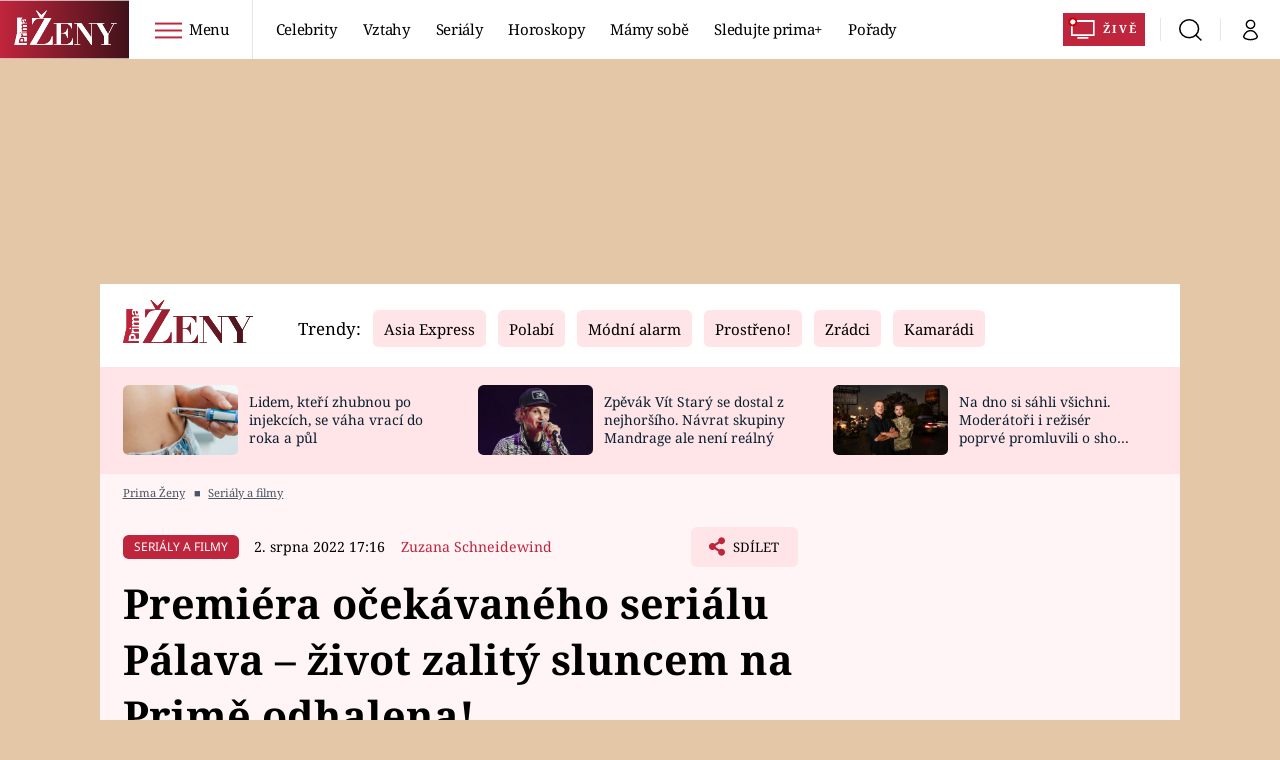

--- FILE ---
content_type: text/html; charset=UTF-8
request_url: https://zeny.iprima.cz/premiera-ocekavaneho-serialu-palava-zivot-zality-sluncem-na-prime-odhalena-114400
body_size: 50894
content:
<!DOCTYPE html>
<html lang="cs">
<head>
    <meta charset="UTF-8">
    <meta name="viewport" content="width=device-width, initial-scale=1">
    <meta name="author" content="FTV Prima">
    <title>Premiéra seriálu Pálava – život zalitý sluncem na Primě - Prima Ženy</title>

    <meta name="referrer" content="no-referrer-when-downgrade" id="referrer-policy-meta">

            <meta name="robots" content="max-image-preview:large">
    
    <meta name="google-site-verification" content="gsiOsmOWfTS9xPMRB4gH-SmA-DH11GYlFG-LDJJyZSg" />

    <link rel="alternate" type="application/rss+xml" title="Prima Ženy RSS Feed" href="/rss" />

        <link rel="preload" as="font" type="font/woff2" href="https://assets.zeny.iprima.cz/fonts/noto-serif-v22-latin_latin-ext-regular.woff2" crossorigin="crossorigin">
<link as="font" type="font/woff2" href="https://assets.zeny.iprima.cz/fonts/noto-serif-v22-latin_latin-ext-italic.woff2" crossorigin="crossorigin">
<link as="font" type="font/woff2" href="https://assets.zeny.iprima.cz/fonts/noto-serif-v22-latin_latin-ext-700.woff2" crossorigin="crossorigin">

<link as="font" type="font/woff2" href="https://assets.zeny.iprima.cz/fonts/noto-sans-v32-latin_latin-ext-regular.woff2" crossorigin="crossorigin">
<link as="font" type="font/woff2" href="https://assets.zeny.iprima.cz/fonts/noto-sans-v32-latin_latin-ext-700.woff2" crossorigin="crossorigin">

<link rel="stylesheet" href="https://assets.zeny.iprima.cz/css/fonts.d53e7521.css" crossorigin="anonymous" media="print" onload="this.media=&quot;all&quot;" fetchpriority="high">
<noscript><link rel="stylesheet" href="https://assets.zeny.iprima.cz/css/fonts.d53e7521.css"></noscript>
        <link rel="stylesheet" href="https://assets.zeny.iprima.cz/critical-styles.511d8396.css" crossorigin="anonymous">

        <link rel="stylesheet" href="https://assets.zeny.iprima.cz/css/gallery-bundle-custom.0ebf9bd1.css" crossorigin="anonymous" media="print" onload="this.media=&quot;all&quot;">
    <link rel="stylesheet" href="https://assets.zeny.iprima.cz/css/gallery-bundle.916d9579.css" crossorigin="anonymous" media="print" onload="this.media=&quot;all&quot;">
    <noscript><link rel="stylesheet" href="https://assets.zeny.iprima.cz/css/gallery-bundle-custom.0ebf9bd1.css"></noscript>
    <noscript><link rel="stylesheet" href="https://assets.zeny.iprima.cz/css/gallery-bundle.916d9579.css"></noscript>

        <link rel="stylesheet" href="https://assets.zeny.iprima.cz/master.68f7feaf.css" crossorigin="anonymous" media="print" onload="this.media=&quot;all&quot;" fetchpriority="high">
    <noscript><link rel="stylesheet" href="https://assets.zeny.iprima.cz/master.68f7feaf.css"></noscript>

            <script type="application/ld+json">{"@context":"https:\/\/schema.org","@type":"NewsArticle","headline":"Premi\u00e9ra o\u010dek\u00e1van\u00e9ho seri\u00e1lu P\u00e1lava \u2013 \u017eivot zalit\u00fd sluncem na Prim\u011b odhalena!","description":"Na premi\u00e9ru seri\u00e1lu P\u00e1lava \u2013 \u017eivot zalit\u00fd sluncem se t\u011b\u0161te v pond\u011bl\u00ed 29. srpna ve 20:15 na Prim\u011b! Parta kamar\u00e1d\u016f z vysoko\u0161kolsk\u00e9 koleje, p\u0159edstavovan\u00e1 p\u011btic\u00ed herc\u016f ve slo\u017een\u00ed Michal Isten\u00edk, Patrik D\u011brgel, Pavla Dost\u00e1lov\u00e1, Ji\u0159\u00ed Panzner a Denisa Nesva\u010dilov\u00e1 v poeticky lad\u011bn\u00e9 komedi\u00e1ln\u00ed novince p\u0159ijela na P\u00e1lavu splnit p\u0159\u00e1n\u00ed sv\u00e9ho kamar\u00e1da \u0160t\u00edstka. Sch\u00e1zej\u00ed se tu ka\u017ed\u00fdch p\u011bt let, aby zavzpom\u00ednali na star\u00e9 \u010dasy. Jakmile okus\u00ed sklenku v\u00edna, p\u0159ihod\u00ed se, \u017ee z dvoudenn\u00ed n\u00e1v\u0161t\u011bvy se st\u00e1v\u00e1 nov\u00e1 etapa \u017eivota. ","url":"https:\/\/zeny.iprima.cz\/premiera-ocekavaneho-serialu-palava-zivot-zality-sluncem-na-prime-odhalena-114400","datePublished":"2022-08-02T17:16:27+02:00","mainEntityOfPage":"https:\/\/zeny.iprima.cz\/premiera-ocekavaneho-serialu-palava-zivot-zality-sluncem-na-prime-odhalena-114400","dateModified":"2022-08-02T17:16:27+02:00","publisher":{"@context":"https:\/\/schema.org","@type":"NewsMediaOrganization","name":"FTV Prima","url":"https:\/\/zeny.iprima.cz","email":"online@iprima.cz","logo":{"@context":"https:\/\/schema.org","@type":"ImageObject","url":"\/images\/logo-prima-zeny-svg.png","width":802,"height":282,"caption":"Prima \u017deny","creditText":"FTV Prima","copyrightNotice":"FTV Prima","creator":{"@context":"https:\/\/schema.org","@type":"Organization","name":"FTV Prima"},"license":"https:\/\/www.iprima.cz\/vseobecne-podminky","acquireLicensePage":"https:\/\/www.iprima.cz\/vseobecne-podminky"},"sameAs":["https:\/\/www.facebook.com\/PrimaZeny.cz","https:\/\/www.instagram.com\/prima_zeny_official\/","https:\/\/cz.pinterest.com\/primazeny\/","https:\/\/www.youtube.com\/FtvPrima\/"],"alternateName":["Prima","FTV Prima, Prima \u017deny"]},"copyrightYear":"2026","author":{"@context":"https:\/\/schema.org","@type":"Person","name":"Zuzana Schneidewind","description":null,"image":{"@context":"https:\/\/schema.org","@type":"ImageObject","url":"https:\/\/cdn.administrace.tv\/2020\/05\/06\/small_11\/3c15ca1fe4f8a66e1894d402e77311b2.png","width":800,"height":800,"copyrightNotice":"FTV Prima","creditText":"FTV Prima","creator":{"@context":"https:\/\/schema.org","@type":"Organization","name":"FTV Prima"},"license":"https:\/\/www.iprima.cz\/vseobecne-podminky","acquireLicensePage":"https:\/\/www.iprima.cz\/vseobecne-podminky"},"email":"zuzana.schneidewind@iprima.cz","url":"https:\/\/zeny.iprima.cz\/zuzana-schneidewind","jobTitle":"redaktorka FTV Prima"},"image":{"@context":"https:\/\/schema.org","@type":"ImageObject","url":"https:\/\/cdn.administrace.tv\/2022\/08\/01\/small_169\/8ceaf60d09ccb44f494fd359b1da2ec2.jpg","width":800,"height":450,"caption":"Posledn\u00ed klapka seri\u00e1lu P\u00e1lava \u2013 \u017eivot zalit\u00fd sluncem","creditText":"FTV Prima","copyrightNotice":"FTV Prima","creator":{"@context":"https:\/\/schema.org","@type":"Organization","name":"FTV Prima"},"license":"https:\/\/www.iprima.cz\/vseobecne-podminky","acquireLicensePage":"https:\/\/www.iprima.cz\/vseobecne-podminky"},"video":{"@context":"https:\/\/schema.org","@type":"VideoObject","name":"P\u00e1lava (1) - upout\u00e1vka","description":null,"url":null,"duration":"PT0H1M3S","publisher":{"@context":"https:\/\/schema.org","@type":"Organization","name":"FTV Prima","url":"https:\/\/zeny.iprima.cz","email":"online@iprima.cz","logo":{"@context":"https:\/\/schema.org","@type":"ImageObject","url":"\/images\/logo-prima-zeny-svg.png","width":802,"height":282,"caption":"Prima \u017deny","creditText":"FTV Prima","copyrightNotice":"FTV Prima","creator":{"@context":"https:\/\/schema.org","@type":"Organization","name":"FTV Prima"},"license":"https:\/\/www.iprima.cz\/vseobecne-podminky","acquireLicensePage":"https:\/\/www.iprima.cz\/vseobecne-podminky"},"sameAs":["https:\/\/www.facebook.com\/PrimaZeny.cz","https:\/\/www.instagram.com\/prima_zeny_official\/","https:\/\/cz.pinterest.com\/primazeny\/","https:\/\/www.youtube.com\/FtvPrima\/"],"alternateName":["Prima","FTV Prima, Prima \u017deny"]},"embedUrl":"https:\/\/zeny.iprima.cz\/embed-video\/1056260","uploadDate":"2022-08-29T20:15:00+02:00","thumbnail":{"@context":"https:\/\/schema.org","@type":"ImageObject","url":"https:\/\/d31b9s05ygj54s.cloudfront.net\/prima-plus\/image\/bonus-f0e1f9b7-24ff-46ee-8f73-e8b9cfac9647-16x9-1721980222.jpeg\/t_16x9_medium_1366_768","width":960,"height":539,"copyrightNotice":"FTV Prima","creditText":"FTV Prima","creator":{"@context":"https:\/\/schema.org","@type":"Organization","name":"FTV Prima"},"license":"https:\/\/www.iprima.cz\/vseobecne-podminky","acquireLicensePage":"https:\/\/www.iprima.cz\/vseobecne-podminky"},"thumbnailUrl":"https:\/\/d31b9s05ygj54s.cloudfront.net\/prima-plus\/image\/bonus-f0e1f9b7-24ff-46ee-8f73-e8b9cfac9647-16x9-1721980222.jpeg\/t_16x9_medium_1366_768"}}</script>
                <script type="application/ld+json">{"@context":"https:\/\/schema.org","@type":"BreadcrumbList","itemListElement":[{"@type":"ListItem","position":1,"name":"Seri\u00e1ly a filmy","item":"https:\/\/zeny.iprima.cz\/serialy-filmy"}]}</script>
    
            <link rel="canonical" href="https://zeny.iprima.cz/premiera-ocekavaneho-serialu-palava-zivot-zality-sluncem-na-prime-odhalena-114400">
    
    <script>
    window.didomiOnReady = window.didomiOnReady || [];
    window.didomiOnReady.push(function () {
        addGTM(window, document, 'script', 'dataLayer', 'GTM-MPL3TB9');
    });

    /**
     */
    function addGTM(w, d, s, l, i) {
        w[l] = w[l] || [];
        w[l].push({'gtm.start': new Date().getTime(), event: 'gtm.js'});
        var f = d.getElementsByTagName(s)[0],
            j = d.createElement(s),
            dl = l != 'dataLayer' ? '&l=' + l : '';
        j.async = true;
        j.src = 'https://www.googletagmanager.com/gtm.js?id=' + i + dl;
        f.parentNode.insertBefore(j, f);
    }
</script>                <meta property="fb:app_id" content="1167544556595652" />
                <meta property="og:url" content="https://zeny.iprima.cz/premiera-ocekavaneho-serialu-palava-zivot-zality-sluncem-na-prime-odhalena-114400" />
                <meta property="og:type" content="article" />
                <meta property="og:title" content="Premiéra očekávaného seriálu Pálava – život zalitý sluncem na Primě odhalena!" />
        <meta name="twitter:title" content="Premiéra očekávaného seriálu Pálava – život zalitý sluncem na Primě odhalena!" />
                <meta property="og:description" content="Na premiéru seriálu Pálava – život zalitý sluncem se těšte v pondělí 29. srpna ve 20:15 na Primě! Parta kamarádů z vysokoškolské koleje, představovaná pěticí herců ve složení Michal Isteník, Patrik Děrgel, Pavla Dostálová, Jiří Panzner a Denisa Nesvačilová v poeticky laděné komediální novince přijela na Pálavu splnit přání svého kamaráda Štístka. Scházejí se tu každých pět let, aby zavzpomínali na staré časy. Jakmile okusí sklenku vína, přihodí se, že z dvoudenní návštěvy se stává nová etapa života. " />
        <meta name="twitter:description" content="Na premiéru seriálu Pálava – život zalitý sluncem se těšte v pondělí 29. srpna ve 20:15 na Primě! Parta kamarádů z vysokoškolské koleje, představovaná pěticí herců ve složení Michal Isteník, Patrik Děrgel, Pavla Dostálová, Jiří Panzner a Denisa Nesvačilová v poeticky laděné komediální novince přijela na Pálavu splnit přání svého kamaráda Štístka. Scházejí se tu každých pět let, aby zavzpomínali na staré časy. Jakmile okusí sklenku vína, přihodí se, že z dvoudenní návštěvy se stává nová etapa života. " />
                <meta property="og:image" content="https://cdn.administrace.tv/2022/08/01/social_networks/8ceaf60d09ccb44f494fd359b1da2ec2.jpg" />
        <meta property="og:image:width" content="1200" />
        <meta property="og:image:height" content="625" />
        <meta name="twitter:image" content="https://cdn.administrace.tv/2022/08/01/social_networks/8ceaf60d09ccb44f494fd359b1da2ec2.jpg" />
        <meta name="twitter:card" content="summary_large_image" />
    <meta name="twitter:site" content="Prima Ženy" />
    <meta property="og:site_name" content="Prima Ženy" />
        
<script id="prima.sso.script" src="https://user-sso-script.prod.iprima.cz/sso.js" async></script>
<script>
    var ssoInitialized = false;

    function onSSOLoad() {
        ssoInitialized = true;

        // check if user is logged in on initialization
        if (!sso.isUserLoggedIn()) {
            onLogout();
        }

        // user is logged out
        sso.listen('sso.logoutDone', function () {
            onLogout();
            // workaround: refresh disqus module
            if (typeof launchDisqus === 'function') {
                window.launchDisqus(true);
            }
        });

        // user is logged in
        sso.listen('sso.tokenReceived', function () {
            onLogin();
            // workaround: refresh disqus module
            if (typeof launchDisqus === 'function') {
                window.launchDisqus(true);
            }
        });
    }

    function login() {
        sso.login({ ref: 'magazine' });
    }

    function logout() {
        sso.logout();
        onLogout();
    }

    function getUserInfo() {
        return fetch('https://gateway-api.prod.iprima.cz/json-rpc/', {
            method: 'POST',
            headers: {
                'Content-Type': 'application/json'
            },
            body: JSON.stringify({
                jsonrpc: '2.0',
                id: `magazine-${Date.now().toString(36)}`, // similar to uniqid()
                method: 'user.user.info.lite.byAccessToken',
                params: {
                    _accessToken: sso.getAccessToken()
                }
            })
        });
    }

    function onLogin() {
        getUserInfo()
            .then((response) => response.json())
            .then((data) => {
                const userInfo = data['result']['data'];
                const name = userInfo.name || userInfo.email;

                $$('#login-account').find('div.login-item-description').html = escapeHtml(name);
                $$('#login-mobile-user').text(escapeHtml(name));
                // show/hide elements
                $$('#logged-out-submenu').addClass('hidden');
                $$('#logged-in-submenu').removeClass('hidden');
                $$('.only-logged-out').addClass('hidden');
                $$('.only-logged-in').removeClass('hidden');

                setUserIcon(true);
            })
            .catch(() => {
                // we expect token is invalid so refresh it
                sso.ssoToken.refresh();
            });
    }

    function onLogout() {
        $$('#logged-out-submenu').removeClass('hidden');
        $$('#logged-in-submenu').addClass('hidden');
        $$('.only-logged-in').addClass('hidden');
        $$('.only-logged-out').removeClass('hidden');

        setUserIcon(false);
    }

    function setUserIcon(logged) {
        let userIconElement = $$('#user-login-icon');

        /* Remove current icons */
        userIconElement.removeClass('i-user');
        userIconElement.removeClass('i-user-filled');

        /* Set new icon */
        if (logged) {
            userIconElement.addClass('i-user-filled');
        } else {
            userIconElement.addClass('i-user');
        }
    }
</script>
    <script async defer src="//assets.pinterest.com/js/pinit.js"></script>    <script async id="ebx" src="//applets.ebxcdn.com/ebx.js"></script>
            <script>
            var dataLayer = dataLayer || [];
            dataLayer.push({"event":"page.view","page":{"type":"article","version":"1.0","content":{"id":114400,"title":"Premi\u00e9ra o\u010dek\u00e1van\u00e9ho seri\u00e1lu P\u00e1lava \u2013 \u017eivot zalit\u00fd sluncem na Prim\u011b odhalena!","kind":"article-standard","published":"2022-08-02T17:16:27+02:00","layout":"sph","authors":{"name":["Zuzana Schneidewind"],"id":[3789]},"categories":{"main":"Seri\u00e1ly a filmy","main_id":501,"list":["Seri\u00e1ly a filmy"],"list_id":[501]},"tags":{"name":["Patrik D\u011brgel","Tereza Kostkov\u00e1","dobrodru\u017estv\u00ed","FTV Prima","v\u00edno","Bolek Pol\u00edvka","seri\u00e1ly","P\u00e1lava","Denisa Nesva\u010dilov\u00e1","Miroslav T\u00e1borsk\u00fd","Pavel Zedn\u00ed\u010dek","Jana Krausov\u00e1","Tom\u00e1\u0161 Matonoha","Podzimn\u00ed program","televizn\u00ed premi\u00e9ra na Prim\u011b","P\u00e1lava \u2013 \u017eivot zalit\u00fd sluncem","Pavla Dost\u00e1lov\u00e1","Michal Isten\u00edk","\u017divot zalit\u00fd sluncem"],"id":[159,198,760,1597,1688,8902,15759,21917,25060,27471,44600,65851,67124,70873,71189,86842,86858,86859,105824]}}}});
        </script>
    
    <link rel="apple-touch-icon" sizes="180x180" href="https://assets.zeny.iprima.cz/favicon/apple-touch-icon.png">
<link rel="icon" type="image/png" sizes="32x32" href="https://assets.zeny.iprima.cz/favicon/favicon-32x32.png">
<link rel="icon" type="image/png" sizes="16x16" href="https://assets.zeny.iprima.cz/favicon/favicon-16x16.png">
<link rel="manifest" href="https://assets.zeny.iprima.cz/favicon/site.webmanifest">
<link rel="mask-icon" href="https://assets.zeny.iprima.cz/favicon/safari-pinned-tab.svg" color="#5bbad5">
<link rel="shortcut icon" href="https://assets.zeny.iprima.cz/favicon/favicon.ico">
<meta name="msapplication-TileColor" content="#da532c">
<meta name="msapplication-config" content="https://assets.zeny.iprima.cz/favicon/browserconfig.xml">
<meta name="theme-color" content="#ffffff">
                <meta name="keywords" content="FTV Prima, Podzimní program, televizní premiéra na Primě, víno, Pálava – život zalitý sluncem, Miroslav Táborský, Pavla Dostálová, Pálava, Jana Krausová, Život zalitý sluncem, Denisa Nesvačilová, Pavel Zedníček, Patrik Děrgel, dobrodružství, Michal Isteník, Tomáš Matonoha, Bolek Polívka, Tereza Kostková, Nový seriál televize Prima">
                <meta name="description" content="Premiéra očekávaného seriálu Pálava – život zalitý sluncem na Primě startuje v pondělí 29. srpna večer na Primě! V hlavních rolích hrají: Michal Isteník, Patrik Děrgel, Pavla Dostálová, Jiří Panzner a Denisa Nesvačilová. Těšit se můžete také na Bolka Polívku, Miroslava Táborského, Tomáše Matonohu či Terezu Kostkovou.">
    </head>
<body class="with-gate-ad">
    <header class="header-molecule sticky-header fixed md:sticky w-full top-0 z-50">
    <nav class="bg-white clear-after flex text-black tracking-tight items-center">
                <a class="logo-atom block float-left h-navbar-height" href="/">
            <img src="https://assets.zeny.iprima.cz/images/logo-prima-zeny-with-bg.svg" loading="lazy" class="h-full hidden ml:block no-loader" alt="Logo Prima Ženy">
            <img src="https://assets.zeny.iprima.cz/images/logo-prima-zeny.svg" loading="lazy" class="h-full ml:hidden no-loader" alt="Logo Prima Ženy">
        </a>

                <div class="block grow ml:grow-0 ml:w-full">
            <ul class="flex justify-end ml:block my-0 mr-0 ml-2 ml:ml-4 p-0 list-none h-navbar-height leading-navbar-height">
                                <li class="inline-block relative ml:pr-2 ml:pr-3 ml:mr-2 ml:border-r order-2">
                    <a class="navbar-menu-toggle inline-block leading-navbar-height font-medium text-base px-5 ml:px-3 cursor-pointer hover:bg-gray-100">
                        <i class="icon i-burger-menu inline-block text-lg mr-1 relative -bottom-1"></i>
                        <span class="hidden ml:inline-block">Menu</span>
                    </a>
                </li>

                                                                            <li class="navbar-link hidden ml:inline-block">
                            <a                                href="https://zeny.iprima.cz/celebrity#_il=top-menu"
                               class="inline-block leading-navbar-height font-medium text-base relative px-2 xs:px-4 ml:px-2 ml:px-3 hover:bg-gray-100">
                                Celebrity
                            </a>
                        </li>
                                            <li class="navbar-link hidden ml:inline-block">
                            <a                                href="https://zeny.iprima.cz/sex-vztahy#_il=top-menu"
                               class="inline-block leading-navbar-height font-medium text-base relative px-2 xs:px-4 ml:px-2 ml:px-3 hover:bg-gray-100">
                                Vztahy
                            </a>
                        </li>
                                            <li class="navbar-link hidden ml:inline-block">
                            <a                                href="https://zeny.iprima.cz/serialy-filmy#_il=top-menu"
                               class="inline-block leading-navbar-height font-medium text-base relative px-2 xs:px-4 ml:px-2 ml:px-3 hover:bg-gray-100">
                                Seriály
                            </a>
                        </li>
                                            <li class="navbar-link hidden ml:inline-block">
                            <a                                href="https://zeny.iprima.cz/horoskopy#_il=top-menu"
                               class="inline-block leading-navbar-height font-medium text-base relative px-2 xs:px-4 ml:px-2 ml:px-3 hover:bg-gray-100">
                                 Horoskopy
                            </a>
                        </li>
                                            <li class="navbar-link hidden ml:inline-block">
                            <a                                href="https://zeny.iprima.cz/mamy-sobe#_il=top-menu"
                               class="inline-block leading-navbar-height font-medium text-base relative px-2 xs:px-4 ml:px-2 ml:px-3 hover:bg-gray-100">
                                Mámy sobě
                            </a>
                        </li>
                                            <li class="navbar-link hidden ml:inline-block">
                            <a target="_blank"                                href="https://www.iprima.cz/#_il=top-menu"
                               class="inline-block leading-navbar-height font-medium text-base relative px-2 xs:px-4 ml:px-2 ml:px-3 hover:bg-gray-100">
                                Sledujte prima+
                            </a>
                        </li>
                                            <li class="navbar-link hidden ml:inline-block">
                            <a                                href="https://zeny.iprima.cz/porady#_il=top-menu"
                               class="inline-block leading-navbar-height font-medium text-base relative px-2 xs:px-4 ml:px-2 ml:px-3 hover:bg-gray-100">
                                Pořady
                            </a>
                        </li>
                                    
                                <li class="navbar-link navbar-live-button inline-block float-right">
                    <a href="https://www.iprima.cz/zive"
                       class="inline-flex flex-col justify-center rounded-sm red-gradient items-center pt-1 pb-0 pl-2 pr-2 ml:pr-2 ml:pl-1 ml:pt-1 ml:pb-2 ml-2 mr-1 ml:mr-4 font-bold uppercase text-white no-underline bg-red-primary cursor-pointer ml:rounded-none ml:flex-row hover:bg-red-700">
                        <i class="w-8 h-6 inline mr-0 ml:mr-2 -ml-2 -mt-1 text-5xl italic leading-6 bg-no-repeat bg-contain" style="margin-bottom: -0.05rem"></i>
                        <span class="leading-6 cursor-pointer text-xs ml:-mb-1">Živě</span>
                    </a>
                </li>
            </ul>
        </div>

                <div class="right ml-auto">
            <ul class="navbar-right-icons hidden ml:flex p-0 m-0 list-none h-full">
                                <li class="relative inline-block border-l">
                    <a href="/vyhledat" class="navbar-right-icon-link w-navbar-height h-full flex items-center justify-center hover:bg-gray-100">
                        <i class="icon i-search text-2xl"></i><span class="sr-only">Vyhledávání</span>
                    </a>
                </li>

                                <li class="relative inline-block border-l group user-profile">
                    <span>
                        <a href="" class="navbar-right-icon-link w-navbar-height h-full flex items-center justify-center hover:bg-gray-100">
                            <i class="icon i-user text-2xl" id="user-login-icon"></i><span class="sr-only">Můj profil</span>
                        </a>
                    </span>

                                        <div class="navbar-login-popup hidden absolute right-0 p-2 pr-0 -mt-2 z-30 w-72 group-hover:block font-medium text-sm">
        <ul class="logged-in mb-4 hidden" id="logged-in-submenu">
        <li class="navbar-login-popup-item block relative hover:bg-red-dark px-5 border-0 border-b border-red-dark border-opacity-25 border-solid">
    <a href="https://profil.iprima.cz/user?ref=magazine"
       target="_blank"       id="login-account"              class="flex pb-4 pt-3 flex-wrap h-full text-base font-bold no-underline">
                    <div class="w-2/12 flex items-center">
                <i class="icon i-settings text-2xl h-5"></i>
            </div>
            <div class="w-10/12 pl-1">
        
                    <div class="login-item-label text-white font-normal text-lg w-full leading-normal">Nastavení účtu</div>
        
        
                    </div>
            </a>
</li>
        <li class="navbar-login-popup-item block relative hover:bg-red-dark px-5 ">
    <a href=""
                     onclick="logout(); return false;"       class="flex pb-4 pt-3 flex-wrap h-full text-base font-bold no-underline">
                    <div class="w-2/12 flex items-center">
                <i class="icon i-logout text-2xl h-5"></i>
            </div>
            <div class="w-10/12 pl-1">
        
                    <div class="login-item-label text-white font-normal text-lg w-full leading-normal">Odhlásit se</div>
        
        
                    </div>
            </a>
</li>    </ul>

        <ul class="not-logged-in" id="logged-out-submenu">
        <li class="navbar-login-popup-item block relative hover:bg-red-dark px-5 border-0 border-b border-red-dark border-opacity-25 border-solid">
    <a href=""
                     onclick="sso.register({ ref: &#039;magazine&#039; }); return false;"       class="flex pb-4 pt-3 flex-wrap h-full text-base font-bold no-underline">
        
                    <div class="login-item-label text-white font-normal text-lg w-full leading-normal">Jste tu poprvé?</div>
        
                    <div class="login-item-description submenu-item-description text-red-mild font-normal text-sm truncate w-full">Zaregistrujte se</div>
        
            </a>
</li>        <li class="navbar-login-popup-item block relative hover:bg-red-dark px-5 ">
    <a href=""
                     onclick="login(); return false;"       class="flex pb-4 pt-3 flex-wrap h-full text-base font-bold no-underline">
        
                    <div class="login-item-label text-white font-normal text-lg w-full leading-normal">Máte již účet?</div>
        
                    <div class="login-item-description submenu-item-description text-red-mild font-normal text-sm truncate w-full">Přihlaste se</div>
        
            </a>
</li>    </ul>
</div>
                </li>
            </ul>
        </div>
    </nav>

        <div id="navbar-menu" class="bg-red-dark opacity-0 pointer-events-none transition-opacity duration-200 ease-linear ml:bg-red-dark-transparent absolute top-navbar-height left-0 z-20 w-full">
                <i class="navbar-menu-toggle icon i-close text-3xl absolute bg-red-dark h-navbar-height ml:bg-transparent right-0 -top-navbar-height ml:top-0 p-5 cursor-pointer"></i>

        <div class="overflow-auto navbar-menu-content flex w-full flex-wrap pb-28 ml:pb-0">

                        <div class="mobile-menu-wrapper">

                                    <div class="trends-molecule w-full items-center justify-center pt-6 ml:pt-2 px-4 sm:px-8 ml:px-0 ml:ml-12 ml:justify-start ml:overflow-hidden ml:h-12">
        <p class="text-white ml:text-black text-base ml:text-lg mr-2 inline-block">Trendy:</p>

                    <span class="mr-1 sm:mr-2 mb-2 inline-block">
                <a href="https://zeny.iprima.cz/tema/asia-express">
                    <span class="tag tag-red-mild tag-big">Asia Express</span>
                </a>
            </span>
                    <span class="mr-1 sm:mr-2 mb-2 inline-block">
                <a href="https://zeny.iprima.cz/tema/serial-polabi">
                    <span class="tag tag-red-mild tag-big">Polabí</span>
                </a>
            </span>
                    <span class="mr-1 sm:mr-2 mb-2 inline-block">
                <a href="https://zeny.iprima.cz/tema/modni-alarm">
                    <span class="tag tag-red-mild tag-big">Módní alarm</span>
                </a>
            </span>
                    <span class="mr-1 sm:mr-2 mb-2 inline-block">
                <a href="https://zeny.iprima.cz/prostreno">
                    <span class="tag tag-red-mild tag-big">Prostřeno!</span>
                </a>
            </span>
                    <span class="mr-1 sm:mr-2 mb-2 inline-block">
                <a href="https://zeny.iprima.cz/tema/zradci">
                    <span class="tag tag-red-mild tag-big">Zrádci</span>
                </a>
            </span>
                    <span class="mr-1 sm:mr-2 mb-2 inline-block">
                <a href="https://zeny.iprima.cz/tema/serial-kamaradi">
                    <span class="tag tag-red-mild tag-big">Kamarádi</span>
                </a>
            </span>
                    <span class="mr-1 sm:mr-2 mb-2 inline-block">
                <a href="https://zeny.iprima.cz/tema/farma-vojty-kotka">
                    <span class="tag tag-red-mild tag-big">Farma Vojty Kotka</span>
                </a>
            </span>
                    <span class="mr-1 sm:mr-2 mb-2 inline-block">
                <a href="https://zeny.iprima.cz/tema/promena-vizaze">
                    <span class="tag tag-red-mild tag-big">Proměny</span>
                </a>
            </span>
            </div>


                                <div class="search-field pt-4 pb-6 sm:pt-6 px-4 sm:px-8 ml:hidden w-full relative">
                    <form method="get" action="/vyhledat/%25query%25" class="search-form">
                        <input type="text"
                               name="search_query"
                               pattern=".{3,}"
                               required
                               class="navbar-menu-search-input w-full rounded-md bg-white text-sm text-red-dark h-14 pl-5 pr-14 outline-none"
                               placeholder="Hledejte pořad nebo téma"
                               tabindex="-1"
                               readonly>
                        <button type="submit" class="absolute right-8 sm:right-12 top-8 md:top-10"><i class="icon i-search i-red text-2xl"></i></button>
                    </form>
                </div>

                                <ul class="mobile-main-menu">
                    <li class="opened">
                        <a href="">
                            <i class="icon i-burger-menu-white text-xs mr-4 mt-2"></i>
                            Témata
                        </a>

                                                    <ul class="mobile-menu-topics">
                                                                    <li>
                                        <a href="https://zeny.iprima.cz/celebrity#_il=top-menu" >
                                            Celebrity

                                                                                            <i class="icon i-arrow i-right"></i>
                                                                                    </a>

                                                                            </li>
                                                                    <li>
                                        <a href="https://zeny.iprima.cz/sex-vztahy#_il=top-menu" >
                                            Vztahy

                                                                                            <i class="icon i-arrow i-right"></i>
                                                                                    </a>

                                                                            </li>
                                                                    <li>
                                        <a href="https://zeny.iprima.cz/serialy-filmy#_il=top-menu" >
                                            Seriály

                                                                                            <i class="icon i-arrow i-right"></i>
                                                                                    </a>

                                                                            </li>
                                                                    <li>
                                        <a href="https://zeny.iprima.cz/horoskopy#_il=top-menu" >
                                             Horoskopy

                                                                                            <i class="icon i-arrow i-right"></i>
                                                                                    </a>

                                                                            </li>
                                                                    <li>
                                        <a href="https://zeny.iprima.cz/mamy-sobe#_il=top-menu" >
                                            Mámy sobě

                                                                                            <i class="icon i-arrow i-right"></i>
                                                                                    </a>

                                                                            </li>
                                                                    <li>
                                        <a href="https://www.iprima.cz/#_il=top-menu" target="_blank">
                                            Sledujte prima+

                                                                                            <i class="icon i-arrow i-right"></i>
                                                                                    </a>

                                                                            </li>
                                                                    <li>
                                        <a href="https://zeny.iprima.cz/porady#_il=top-menu" >
                                            Pořady

                                                                                            <i class="icon i-arrow i-right"></i>
                                                                                    </a>

                                                                            </li>
                                                            </ul>
                                            </li>
                    <li class="only-logged-out">
                        <a href="" onclick="login(); return false;" class="only-logged-out navbar-login-button">
                            <i class="icon i-user i-white"></i>
                            Přihlášení
                        </a>
                    </li>
                    <li class="only-logged-in hidden opened">
                        <a href="" class="navbar-login-button">
                            <i class="icon i-user i-white"></i>
                            <span id="login-mobile-user"></span>
                        </a>
                        <ul class="mobile-menu-topics user-profile-submenu">
                            <li>
                                <a href="https://profil.iprima.cz/user?ref=magazine" class="text-white" style="padding-top: 0">
                                    Můj profil
                                    <i class="icon i-arrow i-arrow-down i-right"></i>
                                </a>
                            </li>
                            <li>
                                <a href="" onclick="logout(); return false;" class="text-white">
                                    Odhlásit se
                                    <i class="icon i-arrow i-arrow-down i-right"></i>
                                </a>
                            </li>
                        </ul>
                    </li>
                </ul>

                                <div class="navbar-share-icons-molecule flex ml:block items-center text-red-mild text-base">
    <span class="block w-5/12 ml:w-full mb-2 mr-2">Sledujte nás</span>
    <div class="flex justify-end w-7/12 ml:w-full ml:block">
                            <a href="https://www.facebook.com/PrimaZeny.cz" class="pr-2" target="_blank">
                <i class="icon i-facebook-square text-4xl"></i>
            </a>
        
                
                            <a href="https://www.instagram.com/prima_zeny_official" class="pr-2" target="_blank">
                <i class="icon i-instagram-square text-4xl"></i>
            </a>
        
                            <a href="https://www.youtube.com/channel/UCGyQhIYfF4pDFO9NQvUH4OA" class="pr-2" target="_blank">
                <i class="icon i-youtube-square text-4xl"></i>
            </a>
            </div>
</div>            </div>

                        <div class="burger-menu-wrapper">
                <div class="burger-menu-inner-wrapper">
                                                                        <div class="navbar-menu-box navbar-menu-box-category">
                                <div class="navbar-menu-box-wrapper">
                                                                            <ul class="burger-menu-links">
                                            <li>
                                                <a href="https://zeny.iprima.cz/serialy-filmy" >
                                                    Seriály
                                                </a>

                                                                                                    <ul>
                                                                                                                    <li>
                                                                <a href="https://zeny.iprima.cz/tema/serial-zoo" >
                                                                    ZOO
                                                                </a>
                                                            </li>
                                                                                                                    <li>
                                                                <a href="https://zeny.iprima.cz/tema/prostreno" >
                                                                    Prostřeno!
                                                                </a>
                                                            </li>
                                                                                                                    <li>
                                                                <a href="https://prima.iprima.cz/duch" target="_blank">
                                                                    Duch
                                                                </a>
                                                            </li>
                                                                                                            </ul>
                                                                                            </li>
                                        </ul>
                                                                    </div>
                            </div>
                                                                                                <div class="navbar-menu-box navbar-menu-box-category">
                                <div class="navbar-menu-box-wrapper">
                                                                            <ul class="burger-menu-links">
                                            <li>
                                                <a href="https://zeny.iprima.cz/zivotni-styl" >
                                                    Životní styl
                                                </a>

                                                                                                    <ul>
                                                                                                                    <li>
                                                                <a href="https://zeny.iprima.cz/diety" >
                                                                    Diety a hubnutí
                                                                </a>
                                                            </li>
                                                                                                                    <li>
                                                                <a href="https://zeny.iprima.cz/cestovani" >
                                                                    Cestování a dovolená
                                                                </a>
                                                            </li>
                                                                                                                    <li>
                                                                <a href="https://zeny.iprima.cz/zdravi" >
                                                                    Zdraví
                                                                </a>
                                                            </li>
                                                                                                            </ul>
                                                                                            </li>
                                        </ul>
                                                                    </div>
                            </div>
                                                                                                <div class="navbar-menu-box navbar-menu-box-category">
                                <div class="navbar-menu-box-wrapper">
                                                                            <ul class="burger-menu-links">
                                            <li>
                                                <a href="https://zeny.iprima.cz/celebrity" >
                                                    Celebrity
                                                </a>

                                                                                                    <ul>
                                                                                                                    <li>
                                                                <a href="https://zeny.iprima.cz/moda-krasa" >
                                                                    Móda a krása
                                                                </a>
                                                            </li>
                                                                                                                    <li>
                                                                <a href="https://zeny.iprima.cz/sex-vztahy" >
                                                                    Vztahy a sex
                                                                </a>
                                                            </li>
                                                                                                                    <li>
                                                                <a href="https://zeny.iprima.cz/prima-maminka" >
                                                                    Prima maminka
                                                                </a>
                                                            </li>
                                                                                                            </ul>
                                                                                            </li>
                                        </ul>
                                                                    </div>
                            </div>
                                                                                                <div class="navbar-menu-box navbar-menu-box-category">
                                <div class="navbar-menu-box-wrapper">
                                                                            <ul class="burger-menu-links">
                                            <li>
                                                <a href="https://zeny.iprima.cz/recepty" >
                                                    Recepty
                                                </a>

                                                                                                    <ul>
                                                                                                                    <li>
                                                                <a href="https://zeny.iprima.cz/hlavni-jidla" >
                                                                    Hlavní jídla
                                                                </a>
                                                            </li>
                                                                                                                    <li>
                                                                <a href="https://zeny.iprima.cz/sladke" >
                                                                    Sladké
                                                                </a>
                                                            </li>
                                                                                                                    <li>
                                                                <a href="https://zeny.iprima.cz/zdrave" >
                                                                    Zdravé
                                                                </a>
                                                            </li>
                                                                                                            </ul>
                                                                                            </li>
                                        </ul>
                                                                    </div>
                            </div>
                                                                                                <div class="navbar-menu-box navbar-menu-box-category">
                                <div class="navbar-menu-box-wrapper">
                                                                            <ul class="burger-menu-links">
                                            <li>
                                                <a href="https://zeny.iprima.cz/horoskopy" >
                                                    Horoskopy
                                                </a>

                                                                                                    <ul>
                                                                                                                    <li>
                                                                <a href="https://zeny.iprima.cz/astroclanky" >
                                                                    Astročlánky
                                                                </a>
                                                            </li>
                                                                                                                    <li>
                                                                <a href="https://zeny.iprima.cz/snar" >
                                                                    Snář
                                                                </a>
                                                            </li>
                                                                                                                    <li>
                                                                <a href="https://zeny.iprima.cz/clanek-horoskop-na-rok-2023-podle-znameni-na-byky-se-usmeje-stesti-vahy-i-ryby-zbohatnou-198752" >
                                                                    Horoskop na rok 2023
                                                                </a>
                                                            </li>
                                                                                                            </ul>
                                                                                            </li>
                                        </ul>
                                                                    </div>
                            </div>
                                                                                                <div class="navbar-menu-box navbar-menu-box-category">
                                <div class="navbar-menu-box-wrapper">
                                                                            <ul class="burger-menu-links">
                                            <li>
                                                <a href="https://prima.iprima.cz" >
                                                    Video
                                                </a>

                                                                                                    <ul>
                                                                                                                    <li>
                                                                <a href="https://zeny.iprima.cz/serialy-filmy" >
                                                                    Seriály
                                                                </a>
                                                            </li>
                                                                                                                    <li>
                                                                <a href="https://zeny.iprima.cz/celebrity" >
                                                                    Celebrity
                                                                </a>
                                                            </li>
                                                                                                                    <li>
                                                                <a href="https://zeny.iprima.cz/recepty" >
                                                                    Vaření
                                                                </a>
                                                            </li>
                                                                                                            </ul>
                                                                                            </li>
                                        </ul>
                                                                    </div>
                            </div>
                                                                                                <div class="navbar-menu-box navbar-menu-box-category">
                                <div class="navbar-menu-box-wrapper">
                                                                            <ul class="burger-menu-links">
                                            <li>
                                                <a href="https://fresh.iprima.cz" target="_blank">
                                                    Fresh
                                                </a>

                                                                                                    <ul>
                                                                                                                    <li>
                                                                <a href="https://fresh.iprima.cz/recepty" target="_blank">
                                                                    Recepty
                                                                </a>
                                                            </li>
                                                                                                                    <li>
                                                                <a href="https://fresh.iprima.cz/clanky" target="_blank">
                                                                    Novinky
                                                                </a>
                                                            </li>
                                                                                                                    <li>
                                                                <a href="https://fresh.iprima.cz/videorecepty" target="_blank">
                                                                    Videorecepty
                                                                </a>
                                                            </li>
                                                                                                            </ul>
                                                                                            </li>
                                        </ul>
                                                                    </div>
                            </div>
                                                                                                <div class="navbar-menu-box navbar-menu-box-category">
                                <div class="navbar-menu-box-wrapper">
                                                                            <ul class="burger-menu-links">
                                            <li>
                                                <a href="https://living.iprima.cz" target="_blank">
                                                    Living
                                                </a>

                                                                                                    <ul>
                                                                                                                    <li>
                                                                <a href="https://living.iprima.cz/bydleni" >
                                                                    Bydlení
                                                                </a>
                                                            </li>
                                                                                                                    <li>
                                                                <a href="https://living.iprima.cz/zahrada" >
                                                                    Zahrada
                                                                </a>
                                                            </li>
                                                                                                                    <li>
                                                                <a href="https://living.iprima.cz/design" target="_blank">
                                                                    Design
                                                                </a>
                                                            </li>
                                                                                                            </ul>
                                                                                            </li>
                                        </ul>
                                                                    </div>
                            </div>
                                                            </div>

                                <div class="navbar-menu-box navbar-menu-box-links">
                                            <ul class="burger-menu-links mb-10">
                                                            <li>
                                    <a href="https://prima.iprima.cz" target="_blank">
                                        Prima+
                                    </a>
                                </li>
                                                            <li>
                                    <a href="https://cnn.iprima.cz" target="_blank">
                                        CNN Prima NEWS
                                    </a>
                                </li>
                                                            <li>
                                    <a href="https://fresh.iprima.cz" target="_blank">
                                        Prima FRESH
                                    </a>
                                </li>
                                                            <li>
                                    <a href="https://living.iprima.cz" target="_blank">
                                        Prima Living
                                    </a>
                                </li>
                                                            <li>
                                    <a href="https://zoom.iprima.cz" target="_blank">
                                        Prima Zoom
                                    </a>
                                </li>
                                                            <li>
                                    <a href="https://lajk.iprima.cz" target="_blank">
                                        Prima Lajk
                                    </a>
                                </li>
                                                    </ul>
                    
                                        <div class="navbar-share-icons-molecule flex ml:block items-center text-red-mild text-base">
    <span class="block w-5/12 ml:w-full mb-2 mr-2">Sledujte nás</span>
    <div class="flex justify-end w-7/12 ml:w-full ml:block">
                            <a href="https://www.facebook.com/PrimaZeny.cz" class="pr-2" target="_blank">
                <i class="icon i-facebook-square text-4xl"></i>
            </a>
        
                
                            <a href="https://www.instagram.com/prima_zeny_official" class="pr-2" target="_blank">
                <i class="icon i-instagram-square text-4xl"></i>
            </a>
        
                            <a href="https://www.youtube.com/channel/UCGyQhIYfF4pDFO9NQvUH4OA" class="pr-2" target="_blank">
                <i class="icon i-youtube-square text-4xl"></i>
            </a>
            </div>
</div>                </div>
            </div>

        </div>
    </div>
</header>

        <div class="header-mone-wrapper static lg:relative">
        <div class="mone_box leader_mobile_rectangle_box">
            <div class="mone_header hide"></div>
            <div class="sas_mone" data-d-area="leaderboard-1" data-m-area="mobilerectangle-1" id="sas_771195"></div>
        </div>
    </div>

        <div class="container main-container">
        <div class="main-inner-wrapper">
            <header class="hidden ml:flex px-6 py-5 items-center">
    <a href="/">
        <img src="https://assets.zeny.iprima.cz/images/logo-prima-zeny.svg" loading="lazy" alt="Prima Ženy logo" class="-mt-2 mr-6 no-loader">
    </a>
        <div class="trends-molecule w-full items-center justify-center pt-6 ml:pt-2 px-4 sm:px-8 ml:px-0 ml:ml-12 ml:justify-start ml:overflow-hidden ml:h-12">
        <p class="text-white ml:text-black text-base ml:text-lg mr-2 inline-block">Trendy:</p>

                    <span class="mr-1 sm:mr-2 mb-2 inline-block">
                <a href="https://zeny.iprima.cz/tema/asia-express">
                    <span class="tag tag-red-mild tag-big">Asia Express</span>
                </a>
            </span>
                    <span class="mr-1 sm:mr-2 mb-2 inline-block">
                <a href="https://zeny.iprima.cz/tema/serial-polabi">
                    <span class="tag tag-red-mild tag-big">Polabí</span>
                </a>
            </span>
                    <span class="mr-1 sm:mr-2 mb-2 inline-block">
                <a href="https://zeny.iprima.cz/tema/modni-alarm">
                    <span class="tag tag-red-mild tag-big">Módní alarm</span>
                </a>
            </span>
                    <span class="mr-1 sm:mr-2 mb-2 inline-block">
                <a href="https://zeny.iprima.cz/prostreno">
                    <span class="tag tag-red-mild tag-big">Prostřeno!</span>
                </a>
            </span>
                    <span class="mr-1 sm:mr-2 mb-2 inline-block">
                <a href="https://zeny.iprima.cz/tema/zradci">
                    <span class="tag tag-red-mild tag-big">Zrádci</span>
                </a>
            </span>
                    <span class="mr-1 sm:mr-2 mb-2 inline-block">
                <a href="https://zeny.iprima.cz/tema/serial-kamaradi">
                    <span class="tag tag-red-mild tag-big">Kamarádi</span>
                </a>
            </span>
                    <span class="mr-1 sm:mr-2 mb-2 inline-block">
                <a href="https://zeny.iprima.cz/tema/farma-vojty-kotka">
                    <span class="tag tag-red-mild tag-big">Farma Vojty Kotka</span>
                </a>
            </span>
                    <span class="mr-1 sm:mr-2 mb-2 inline-block">
                <a href="https://zeny.iprima.cz/tema/promena-vizaze">
                    <span class="tag tag-red-mild tag-big">Proměny</span>
                </a>
            </span>
            </div>

</header>
                <section class="top-articles-molecule flex flex-wrap relative py-5 pr-4 pl-8 sm:px-0 bg-red-mild-2 overflow-hidden hidden md:block">
        <div class="swiper swiper-full-width" data-bg="red-mild-2" data-swiper-config="topArticlesConfig" data-swiper-breakpoints="desktop" style="padding-left: 1rem">
            <div class="swiper-wrapper">
                                    <article class="flex flex-col sm:flex-row flex-wrap items-center swiper-slide">
                        <a href="https://zeny.iprima.cz/pribirani-po-injekcich-na-hubnuti-501593" class="w-full sm:w-4/12 aspect-169">
                            <picture>
                                <img style="min-height: 70px;"
                                     src="https://cdn.administrace.tv/2026/01/16/mini_169/2d3479ff7150e2df635d058af692ee8e.jpg"
                                     fetchpriority="low"
                                     alt="Lidem, kteří zhubnou po injekcích, se váha vrací do roka a půl"
                                     width="350"
                                     height="197"
                                     class="w-full object-cover rounded-md mb-3 sm:mb-0 hover:opacity-90 keep-image-ratio">
                            </picture>
                        </a>
                        <p class="sm:w-8/12 sm:pl-3 sm:pr-3 md:pr-6 lg:pr-10 text-xs sm:text-sm my-0 font-medium text-blue-dark-2 leading-snug line-clamp-3">
                            <a href="https://zeny.iprima.cz/pribirani-po-injekcich-na-hubnuti-501593" class="hover:underline">
                                Lidem, kteří zhubnou po injekcích, se váha vrací do roka a půl
                            </a>
                        </p>
                    </article>
                                    <article class="flex flex-col sm:flex-row flex-wrap items-center swiper-slide">
                        <a href="https://zeny.iprima.cz/zpevak-vit-stary-z-kapely-mandrage-se-dostal-z-nejhorsiho-502133" class="w-full sm:w-4/12 aspect-169">
                            <picture>
                                <img style="min-height: 70px;"
                                     src="https://cdn.administrace.tv/2026/01/22/mini_169/83e1386ff7d4ff928e400a3721c1c86a.jpg"
                                     fetchpriority="low"
                                     alt="Zpěvák Vít Starý se dostal z nejhoršího. Návrat skupiny Mandrage ale není reálný"
                                     width="350"
                                     height="197"
                                     class="w-full object-cover rounded-md mb-3 sm:mb-0 hover:opacity-90 keep-image-ratio">
                            </picture>
                        </a>
                        <p class="sm:w-8/12 sm:pl-3 sm:pr-3 md:pr-6 lg:pr-10 text-xs sm:text-sm my-0 font-medium text-blue-dark-2 leading-snug line-clamp-3">
                            <a href="https://zeny.iprima.cz/zpevak-vit-stary-z-kapely-mandrage-se-dostal-z-nejhorsiho-502133" class="hover:underline">
                                Zpěvák Vít Starý se dostal z nejhoršího. Návrat skupiny Mandrage ale není reálný
                            </a>
                        </p>
                    </article>
                                    <article class="flex flex-col sm:flex-row flex-wrap items-center swiper-slide">
                        <a href="https://zeny.iprima.cz/poprve-o-nataceni-ceskeho-asia-expressu-501610" class="w-full sm:w-4/12 aspect-169">
                            <picture>
                                <img style="min-height: 70px;"
                                     src="https://cdn.administrace.tv/2026/01/19/mini_169/ce3869bdd76b1d6f9ff89929ddbb7eab.jpg"
                                     fetchpriority="low"
                                     alt="Na dno si sáhli všichni. Moderátoři i režisér poprvé promluvili o show o přežití v Asii"
                                     width="350"
                                     height="197"
                                     class="w-full object-cover rounded-md mb-3 sm:mb-0 hover:opacity-90 keep-image-ratio">
                            </picture>
                        </a>
                        <p class="sm:w-8/12 sm:pl-3 sm:pr-3 md:pr-6 lg:pr-10 text-xs sm:text-sm my-0 font-medium text-blue-dark-2 leading-snug line-clamp-3">
                            <a href="https://zeny.iprima.cz/poprve-o-nataceni-ceskeho-asia-expressu-501610" class="hover:underline">
                                Na dno si sáhli všichni. Moderátoři i režisér poprvé promluvili o show o přežití v Asii
                            </a>
                        </p>
                    </article>
                                    <article class="flex flex-col sm:flex-row flex-wrap items-center swiper-slide">
                        <a href="https://zeny.iprima.cz/v-polabi-se-nasla-dalsi-mrtva-zena-501904" class="w-full sm:w-4/12 aspect-169">
                            <picture>
                                <img style="min-height: 70px;"
                                     src="https://cdn.administrace.tv/2026/01/19/mini_169/18c26505d90faeb19402605503e84dcf.jpg"
                                     fetchpriority="low"
                                     alt="V Polabí se našla další mrtvá žena. Jedná se o mladou maminku Agátu"
                                     width="350"
                                     height="197"
                                     class="w-full object-cover rounded-md mb-3 sm:mb-0 hover:opacity-90 keep-image-ratio">
                            </picture>
                        </a>
                        <p class="sm:w-8/12 sm:pl-3 sm:pr-3 md:pr-6 lg:pr-10 text-xs sm:text-sm my-0 font-medium text-blue-dark-2 leading-snug line-clamp-3">
                            <a href="https://zeny.iprima.cz/v-polabi-se-nasla-dalsi-mrtva-zena-501904" class="hover:underline">
                                V Polabí se našla další mrtvá žena. Jedná se o mladou maminku Agátu
                            </a>
                        </p>
                    </article>
                                    <article class="flex flex-col sm:flex-row flex-wrap items-center swiper-slide">
                        <a href="https://zeny.iprima.cz/jak-poznat-ze-mate-pravou-chripku-501227" class="w-full sm:w-4/12 aspect-169">
                            <picture>
                                <img style="min-height: 70px;"
                                     src="https://cdn.administrace.tv/2026/01/12/mini_169/875dbafd53a1ca4d5eb11940ac56be8f.jpg"
                                     fetchpriority="low"
                                     alt="Jak spolehlivě poznáte, že máte chřipku? Nesnažte se ji přechodit"
                                     width="350"
                                     height="197"
                                     class="w-full object-cover rounded-md mb-3 sm:mb-0 hover:opacity-90 keep-image-ratio">
                            </picture>
                        </a>
                        <p class="sm:w-8/12 sm:pl-3 sm:pr-3 md:pr-6 lg:pr-10 text-xs sm:text-sm my-0 font-medium text-blue-dark-2 leading-snug line-clamp-3">
                            <a href="https://zeny.iprima.cz/jak-poznat-ze-mate-pravou-chripku-501227" class="hover:underline">
                                Jak spolehlivě poznáte, že máte chřipku? Nesnažte se ji přechodit
                            </a>
                        </p>
                    </article>
                                    <article class="flex flex-col sm:flex-row flex-wrap items-center swiper-slide">
                        <a href="https://zeny.iprima.cz/jana-bouskova-po-dlouhe-rekonvalescenci-opet-mezi-lidmi-501180" class="w-full sm:w-4/12 aspect-169">
                            <picture>
                                <img style="min-height: 70px;"
                                     src="https://cdn.administrace.tv/2026/01/12/mini_169/38397c82dd698364b2af1ec5a0a8610f.jpg"
                                     fetchpriority="low"
                                     alt="Jana Boušková se po zdravotních potížích objevila před diváky. Jen záříš, chválil ji kolega"
                                     width="350"
                                     height="197"
                                     class="w-full object-cover rounded-md mb-3 sm:mb-0 hover:opacity-90 keep-image-ratio">
                            </picture>
                        </a>
                        <p class="sm:w-8/12 sm:pl-3 sm:pr-3 md:pr-6 lg:pr-10 text-xs sm:text-sm my-0 font-medium text-blue-dark-2 leading-snug line-clamp-3">
                            <a href="https://zeny.iprima.cz/jana-bouskova-po-dlouhe-rekonvalescenci-opet-mezi-lidmi-501180" class="hover:underline">
                                Jana Boušková se po zdravotních potížích objevila před diváky. Jen záříš, chválil ji kolega
                            </a>
                        </p>
                    </article>
                                    <article class="flex flex-col sm:flex-row flex-wrap items-center swiper-slide">
                        <a href="https://zeny.iprima.cz/nezadani-otevrete-sva-srdce-znameni-ktera-v-roce-2026-najdou-pravou-lasku-500636" class="w-full sm:w-4/12 aspect-169">
                            <picture>
                                <img style="min-height: 70px;"
                                     src="https://cdn.administrace.tv/2026/01/06/mini_169/4e468b2941e6c142ab57b44efc786857.jpg"
                                     fetchpriority="low"
                                     alt="Nezadaní, otevřete svá srdce! Znamení, která v roce 2026 najdou pravou lásku"
                                     width="350"
                                     height="197"
                                     class="w-full object-cover rounded-md mb-3 sm:mb-0 hover:opacity-90 keep-image-ratio">
                            </picture>
                        </a>
                        <p class="sm:w-8/12 sm:pl-3 sm:pr-3 md:pr-6 lg:pr-10 text-xs sm:text-sm my-0 font-medium text-blue-dark-2 leading-snug line-clamp-3">
                            <a href="https://zeny.iprima.cz/nezadani-otevrete-sva-srdce-znameni-ktera-v-roce-2026-najdou-pravou-lasku-500636" class="hover:underline">
                                Nezadaní, otevřete svá srdce! Znamení, která v roce 2026 najdou pravou lásku
                            </a>
                        </p>
                    </article>
                            </div>
        </div>
    </section>


                            <div class="atom-breadcrumbs pt-3 pb-0 px-4 sm:px-6 my-0 flex flex-wrap bg-red-light">
        
                                        <a href="/" class="underline text-gray-600 inline-flex hover:no-underline shrink-0">
                    <span class="text-xs font-normal leading-4 mr-2.5 mb-1">Prima Ženy</span>
                </a>
                <span class="text-gray-600 text-xs mr-2 mb-1 scale-65">■</span>
            
                                        <a href="https://zeny.iprima.cz/serialy-filmy" class="underline text-gray-600 inline-flex hover:no-underline shrink-0">
                    <span class="text-xs font-normal leading-4 mr-2.5 mb-1">Seriály a filmy</span>
                </a>
            
            </div>

            <section class="wrapper-70-30 wrapper-article-detail article-detail-page bg-red-light wrapper-with-sticky-ad">
                <div class="main-content" id="article-content">
                    <header class="article-header-molecule xs:flex">
    <div class="article-header-inner-wrapper w-full xs:w-8/12 md:w-9/12 lg:w-10/12 lg:flex items-center">
                    <span class="inline-block mr-4 mb-2 lg:mb-0">
                                        <a href="https://zeny.iprima.cz/serialy-filmy">
        <span class="tag tag-red tag-small">Seriály a filmy</span>
    </a>
                            </span>
        
        <p class="mr-4">
                
                        <span class="inline-block my-0 mr-px text-smm leading-5 text-left list-none">2. srpna 2022 17:16</span>
                    </p>

                                                                <a href="https://zeny.iprima.cz/zuzana-schneidewind" class="text-red-primary inline-block hover:underline mb-4 xs:mb-0">
                        Zuzana Schneidewind
                    </a>
                                                    
    </div>

    <div class="share-button-wrapper w-full xs:w-4/12 xs:text-right md:w-3/12 lg:w-2/12 relative">
        <button class="button share-button bg-red-mild-2 text-xs sm:text-sm py-3 px-5 border-none relative">
    <i class="icon i-share text-xl -mt-1 mr-2"></i>
    Sdílet

        <nav class="share-links-submenu absolute z-10 top-full right-0 mt-0 -mr-14 xs:mr-0 sm:-mr-5 lg:-mr-8 font-sans text-left text-xs inline-block transition-opacity opacity-0">
        <span class="arrow-up">
            <span class="inner-arrow"></span>
        </span>

        <div class="bg-white rounded-md border border-red-mild-2 px-6 py-4 mt-2">
            <a href="javascript:void(0)" onclick="copyUrl(); return false;" class="hover:underline block mb-3 whitespace-nowrap">
    <span class="inline-block w-5 text-center">
        <i class="icon i-copy-red-share text-sm"></i>
    </span>
    Zkopírovat odkaz
</a>
<script>
    if (typeof copyUrl !== "function") {
        /**
         */
        function copyUrl() {
            let dummy = document.createElement('input');
            document.body.appendChild(dummy);
            dummy.value = window.location.href;
            dummy.select();
            document.execCommand('copy');
            document.body.removeChild(dummy);

            alert('Odkaz byl zkopirovnán do schránky.');
        }
    }
</script>



            <a class="hover:underline block mb-3"
    onclick="FB.ui({
            method: 'feed',
            link: 'https://zeny.iprima.cz/premiera-ocekavaneho-serialu-palava-zivot-zality-sluncem-na-prime-odhalena-114400',
            name: 'Premiéra očekávaného seriálu Pálava – život zalitý sluncem na Primě odhalena!',
            description: 'Na premiéru seriálu Pálava – život zalitý sluncem se těšte v pondělí 29. srpna ve 20:15 na Primě! Parta kamarádů z vysokoškolské koleje, představovaná pěticí herců ve složení Michal Isteník, Patrik Děrgel, Pavla Dostálová, Jiří Panzner a Denisa Nesvačilová v poeticky laděné komediální novince přijela na Pálavu splnit přání svého kamaráda Štístka. Scházejí se tu každých pět let, aby zavzpomínali na staré časy. Jakmile okusí sklenku vína, přihodí se, že z dvoudenní návštěvy se stává nová etapa života. ',
            picture: 'https://cdn.administrace.tv/2022/08/01/small_169/8ceaf60d09ccb44f494fd359b1da2ec2.jpg'            }, function (response){}); return false;"
>
    <span class="inline-block w-5 text-center">
        <i class="icon i-facebook-red-share text-sm"></i>
    </span>
    Facebook
</a>            <a class="hover:underline block mb-3"
            href="https://x.com/intent/tweet?text=Premi%C3%A9ra%20o%C4%8Dek%C3%A1van%C3%A9ho%20seri%C3%A1lu%20P%C3%A1lava%20%E2%80%93%20%C5%BEivot%20zalit%C3%BD%20sluncem%20na%20Prim%C4%9B%20odhalena%21&url=https%3A%2F%2Fzeny.iprima.cz%2Fpremiera-ocekavaneho-serialu-palava-zivot-zality-sluncem-na-prime-odhalena-114400" target="_blank"
    >
    <span class="inline-block w-5 text-center">
        <i class="icon i-social-x-global-share text-xs"></i>
    </span>
    X.com
</a>        </div>
    </nav>
</button>
    </div>
</header>

                    <h1>Premiéra očekávaného seriálu Pálava – život zalitý sluncem na Primě odhalena!</h1>

                                                                <div class="image-wrapper header-image video">
                                                                
                <div class="video-wrapper-for-sticky relative w-full">

                        
                        <div id="pp-container-495266736"
                 class="video-js theoplayer-skin pp-container play-video w-full h-auto aspect-video z-10"
                 data-player-uid="495266736"></div>

                                        <img src="https://cdn.administrace.tv/2022/08/01/medium_169/8ceaf60d09ccb44f494fd359b1da2ec2.jpg"
                     loading="lazy"
                     srcset="https://cdn.administrace.tv/2022/08/01/mini_169/8ceaf60d09ccb44f494fd359b1da2ec2.jpg 350w,https://cdn.administrace.tv/2022/08/01/small_169/8ceaf60d09ccb44f494fd359b1da2ec2.jpg 800w,https://cdn.administrace.tv/2022/08/01/medium_169/8ceaf60d09ccb44f494fd359b1da2ec2.jpg 1200w,https://cdn.administrace.tv/2022/08/01/hd_169/8ceaf60d09ccb44f494fd359b1da2ec2.jpg 1920w"
                     style="width: inherit; position: absolute; top:0; left: 0">
                    </div>
        <script>
                                        
            // Player initialization
            window.addEventListener('DOMContentLoaded', function() {
                pp.onReady(() => {
                    initPlayerLauncher(495266736, 'p1056260,p2112248,p2199191,p2297138,p2228549,p2339102,p2354643,p1253445,p2341050', true);
                });
            });
        </script>

                            <p class="atom-image-description video-description">
                                <span>Pálava (1) - upoutávka</span>

                                            </p>
        
                
                                                        </div>

                                                                            
                        
                                            
                    <div class="article-detail-content">
                                                                            <p class="perex">
                                Na premiéru seriálu Pálava – život zalitý sluncem se těšte v pondělí 29. srpna ve 20:15 na Primě! Parta kamarádů z vysokoškolské koleje, představovaná pěticí herců ve složení Michal Isteník, Patrik Děrgel, Pavla Dostálová, Jiří Panzner a Denisa Nesvačilová v poeticky laděné komediální novince přijela na Pálavu splnit přání svého kamaráda Štístka. Scházejí se tu každých pět let, aby zavzpomínali na staré časy. Jakmile okusí sklenku vína, přihodí se, že z dvoudenní návštěvy se stává nová etapa života. 
                            </p>
                        
                                                <div class="mone_box wallpaper_mobile_rectangle_box">
                            <div class="mone_header hide"></div>
                            <div class="sas_mone" data-d-area="wallpaper-1" data-m-area="mobilerectangle-2" id="sas_405115"></div>
                        </div>

                                                <a href="https://www.seznam.cz/pridat-boxik/176261" onclick="dataLayer.push({'event': 'add_to_seznam'})" class="hidden w-full" id="seznam-banner">
    <picture>
        <source media="(max-width: 500px)"
                srcset="https://assets.zeny.iprima.cz/images/seznam-banner-mobile-v3.svg">

        <img loading="lazy"
             class="w-full mb-4"
             src="https://assets.zeny.iprima.cz/images/seznam-banner-desktop-v3.svg"
             alt="Seznam.cz banner">
    </picture>
</a>
                                                <div id="article-inner-content">
                            <p>
    
</p>
<p>
    Pět kamarádů díky náhodě a starému kamarádovi zůstane na Pálavě místo dvou dnů na neurčito, a tím začíná jejich životní dobrodružství. Burzovní makléř Jaromír Kerndl (<a href="https://zeny.iprima.cz/patrik-dergel-svatba-druhe-miminko-navrat-k-hokeji-jak-mu-to-klape-v-manzelstvi-s-hereckou-107224">Patrik Děrgel</a>), sportovkyně Ája (<a href="https://zeny.iprima.cz/slunecna/herecka-denisa-nesvacilova-prosla-si-peklem-malem-skoncila-na-invalidnim-voziku">Denisa Nesvačilová</a>), svérázný flegmatik Michal (Michal Isteník), knihkupec Filip Kořínek (Jiří Panzner) a podnikatelka Iveta (Pavla Dostálová) si uvědomí, že odpočinek je stejně důležitý jako tvrdá práce. A že tyhle dvě věci musí vždycky zůstat v&nbsp;rovnováze, přesně vyvážené jako chuť lahodného vína. Pálava tak ukáže, že možná nastal čas pro životní změnu.
</p>
<p>
    
</p>

    <div class="asset-gallery asset-gallery-type"
         data-gallery-id="carousel-108423"
         data-title="Seznamte se s herci seriálu Pálava. Nechybí mezi nimi oblíbené tváře z Vinařů">

                                <div class="relative">
                <a href="#gallery-carousel-108423"
                   rel="modal:open"
                   class="leading-0 block aspect-43 sm:aspect-21">
                                            <noscript class="loading-lazy">
                            <picture class="block">
                                <source media="(max-width: 500px)"
                                        srcset="https://cdn.administrace.tv/2022/05/19/mini_11/efd6a70a5e8a12fdfea9c8b7d69e2b78.jpg, https://cdn.administrace.tv/2022/05/19/small_11/efd6a70a5e8a12fdfea9c8b7d69e2b78.jpg 2x">

                                <img loading="lazy"
                                     src="https://cdn.administrace.tv/2022/05/19/small_21/efd6a70a5e8a12fdfea9c8b7d69e2b78.jpg"
                                     class="main-image article-content-image w-full aspect-43 sm:aspect-21"
                                                                             alt="Nový seriál televize Prima: Pálava – život zalitý sluncem">
                            </picture>
                        </noscript>
                                    </a>

                                <a href="#gallery-carousel-108423" rel="modal:open" class="atom-fullscreen-button">
                    <i class="icon i-fullscreen text-xl"></i>
                </a>
            </div>
        
                <div class="gallery-thumbnails flex px-2">
                                                <div class="image-thumbnail w-1/3 sm:w-1/5 px-2 block sm:block ">
                        <div class="image-link hover-zoom-img">
                            <a href="#gallery-carousel-108423" rel="modal:open" data-gallery-photo-index="1">
                                                                    <noscript class="loading-lazy">
                                        <picture class=" ">
                                            <source media="(max-width: 500px)" srcset="https://cdn.administrace.tv/2022/05/19/mini_11/faef724b13b1aa3744d615850ffd5a57.jpg, https://cdn.administrace.tv/2022/05/19/small_11/faef724b13b1aa3744d615850ffd5a57.jpg 2x">
                                            <source srcset="https://cdn.administrace.tv/2022/05/19/mini_21/faef724b13b1aa3744d615850ffd5a57.jpg, https://cdn.administrace.tv/2022/05/19/small_21/faef724b13b1aa3744d615850ffd5a57.jpg 2x">
                                            <img loading="lazy"
                                                 src="https://cdn.administrace.tv/2022/05/19/mini_21/faef724b13b1aa3744d615850ffd5a57.jpg"
                                                 class="w-full h-16"
                                                 alt="Pavla Dostálová">
                                        </picture>
                                    </noscript>
                                                            </a>
                            <a href="#gallery-carousel-108423" rel="modal:open" data-gallery-init-mode="overview" class="show-gallery absolute hidden  bg-gradient-to-t from-blue-dark-1 to-blue-dark-1-most-transparent">
                                <i class="icon i-photo-header"></i>
                                <b>26</b>
                                <span>Zobrazit galerii</span>
                            </a>
                        </div>
                    </div>
                                                                <div class="image-thumbnail w-1/3 sm:w-1/5 px-2 block sm:block ">
                        <div class="image-link hover-zoom-img">
                            <a href="#gallery-carousel-108423" rel="modal:open" data-gallery-photo-index="2">
                                                                    <noscript class="loading-lazy">
                                        <picture class=" ">
                                            <source media="(max-width: 500px)" srcset="https://cdn.administrace.tv/2022/05/19/mini_11/5716417365a12dfaa7746284e96100cb.jpg, https://cdn.administrace.tv/2022/05/19/small_11/5716417365a12dfaa7746284e96100cb.jpg 2x">
                                            <source srcset="https://cdn.administrace.tv/2022/05/19/mini_21/5716417365a12dfaa7746284e96100cb.jpg, https://cdn.administrace.tv/2022/05/19/small_21/5716417365a12dfaa7746284e96100cb.jpg 2x">
                                            <img loading="lazy"
                                                 src="https://cdn.administrace.tv/2022/05/19/mini_21/5716417365a12dfaa7746284e96100cb.jpg"
                                                 class="w-full h-16"
                                                 alt="Patrik Děrgel">
                                        </picture>
                                    </noscript>
                                                            </a>
                            <a href="#gallery-carousel-108423" rel="modal:open" data-gallery-init-mode="overview" class="show-gallery absolute hidden  bg-gradient-to-t from-blue-dark-1 to-blue-dark-1-most-transparent">
                                <i class="icon i-photo-header"></i>
                                <b>26</b>
                                <span>Zobrazit galerii</span>
                            </a>
                        </div>
                    </div>
                                                                <div class="image-thumbnail w-1/3 sm:w-1/5 px-2 block sm:block ">
                        <div class="image-link hover-zoom-img">
                            <a href="#gallery-carousel-108423" rel="modal:open" data-gallery-photo-index="3">
                                                                    <noscript class="loading-lazy">
                                        <picture class="opacity-50  sm:opacity-100 ">
                                            <source media="(max-width: 500px)" srcset="https://cdn.administrace.tv/2022/05/19/mini_11/9e88fe43603c5a6e848e07d665b7b17f.jpg, https://cdn.administrace.tv/2022/05/19/small_11/9e88fe43603c5a6e848e07d665b7b17f.jpg 2x">
                                            <source srcset="https://cdn.administrace.tv/2022/05/19/mini_21/9e88fe43603c5a6e848e07d665b7b17f.jpg, https://cdn.administrace.tv/2022/05/19/small_21/9e88fe43603c5a6e848e07d665b7b17f.jpg 2x">
                                            <img loading="lazy"
                                                 src="https://cdn.administrace.tv/2022/05/19/mini_21/9e88fe43603c5a6e848e07d665b7b17f.jpg"
                                                 class="w-full h-16"
                                                 alt="Denisa Nesvačilová ">
                                        </picture>
                                    </noscript>
                                                            </a>
                            <a href="#gallery-carousel-108423" rel="modal:open" data-gallery-init-mode="overview" class="show-gallery absolute flex  sm:hidden  bg-gradient-to-t from-blue-dark-1 to-blue-dark-1-most-transparent">
                                <i class="icon i-photo-header"></i>
                                <b>26</b>
                                <span>Zobrazit galerii</span>
                            </a>
                        </div>
                    </div>
                                                                <div class="image-thumbnail w-1/3 sm:w-1/5 px-2 block sm:block  hidden ">
                        <div class="image-link hover-zoom-img">
                            <a href="#gallery-carousel-108423" rel="modal:open" data-gallery-photo-index="4">
                                                                    <noscript class="loading-lazy">
                                        <picture class=" ">
                                            <source media="(max-width: 500px)" srcset="https://cdn.administrace.tv/2022/05/19/mini_11/8ddeacdd2329ca28d47a95755bf41cc1.jpg, https://cdn.administrace.tv/2022/05/19/small_11/8ddeacdd2329ca28d47a95755bf41cc1.jpg 2x">
                                            <source srcset="https://cdn.administrace.tv/2022/05/19/mini_21/8ddeacdd2329ca28d47a95755bf41cc1.jpg, https://cdn.administrace.tv/2022/05/19/small_21/8ddeacdd2329ca28d47a95755bf41cc1.jpg 2x">
                                            <img loading="lazy"
                                                 src="https://cdn.administrace.tv/2022/05/19/mini_21/8ddeacdd2329ca28d47a95755bf41cc1.jpg"
                                                 class="w-full h-16"
                                                 alt="Nový seriál televize Prima: Pálava – život zalitý sluncem">
                                        </picture>
                                    </noscript>
                                                            </a>
                            <a href="#gallery-carousel-108423" rel="modal:open" data-gallery-init-mode="overview" class="show-gallery absolute hidden  bg-gradient-to-t from-blue-dark-1 to-blue-dark-1-most-transparent">
                                <i class="icon i-photo-header"></i>
                                <b>26</b>
                                <span>Zobrazit galerii</span>
                            </a>
                        </div>
                    </div>
                                                                <div class="image-thumbnail w-1/3 sm:w-1/5 px-2 block sm:block  hidden ">
                        <div class="image-link hover-zoom-img">
                            <a href="#gallery-carousel-108423" rel="modal:open" data-gallery-photo-index="5">
                                                                    <noscript class="loading-lazy">
                                        <picture class="opacity-50 ">
                                            <source media="(max-width: 500px)" srcset="https://cdn.administrace.tv/2022/05/19/mini_11/7a735b7d9141f6a3d56ab2cf0a1ee836.jpg, https://cdn.administrace.tv/2022/05/19/small_11/7a735b7d9141f6a3d56ab2cf0a1ee836.jpg 2x">
                                            <source srcset="https://cdn.administrace.tv/2022/05/19/mini_21/7a735b7d9141f6a3d56ab2cf0a1ee836.jpg, https://cdn.administrace.tv/2022/05/19/small_21/7a735b7d9141f6a3d56ab2cf0a1ee836.jpg 2x">
                                            <img loading="lazy"
                                                 src="https://cdn.administrace.tv/2022/05/19/mini_21/7a735b7d9141f6a3d56ab2cf0a1ee836.jpg"
                                                 class="w-full h-16"
                                                 alt="Nový seriál televize Prima: Pálava – život zalitý sluncem">
                                        </picture>
                                    </noscript>
                                                            </a>
                            <a href="#gallery-carousel-108423" rel="modal:open" data-gallery-init-mode="overview" class="show-gallery absolute flex  bg-gradient-to-t from-blue-dark-1 to-blue-dark-1-most-transparent">
                                <i class="icon i-photo-header"></i>
                                <b>26</b>
                                <span>Zobrazit galerii</span>
                            </a>
                        </div>
                    </div>
                                    </div>

                <div id="gallery-carousel-108423" class="modal gallery-modal hidden" data-id="108423">
            <div id="gallery-wrapper-108423" class="in-modal gallery-content" data-gallery-slug="galerie-108423">

                                <header class="atom-gallery-header">
                    <p class="progress"></p>
                    <nav class="navbar">
                        <ul>
                            <li class="icon toggle-overview hidden md:block">
                                <a href="#">
                                    <i class="icon i-gallery-preview-open text-4xl"></i>
                                    <span>Přehled fotografií</span>
                                </a>
                            </li>
                            <li class="icon toggle-overview is-hidden hidden md:block">
                                <a href="#">
                                    <i class="icon i-gallery-preview-close text-4xl"></i>
                                    <span>Zavřít přehled fotografií</span>
                                </a>
                            </li>
                            <li class="icon close bordered">
                                <a href="" onclick="window.modalClose()" class="group">
                                    <i class="icon i-close text-xl"></i>
                                    <span>Zavřít</span>
                                </a>
                            </li>
                        </ul>
                    </nav>
                </header>

                                <div class="content-wrapper detail-page">
                    <div class="main-content">
                        <div class="gallery-swiper">
                            <div class="swiper-wrapper">
                                                                    <article class="swiper-slide photo bg-transparent" data-image-id="1142018">
                                        <div class="picture-wrapper">
                                                                                        <noscript class="loading-lazy">
                                                                                                                                                        <img loading="lazy"
                                                         src="https://cdn.administrace.tv/2022/05/19/hd/efd6a70a5e8a12fdfea9c8b7d69e2b78.jpg"
                                                                                                                  srcset="https://cdn.administrace.tv/2022/05/19/mini/efd6a70a5e8a12fdfea9c8b7d69e2b78.jpg 350w,
                                                                 https://cdn.administrace.tv/2022/05/19/small/efd6a70a5e8a12fdfea9c8b7d69e2b78.jpg 800w,
                                                                 https://cdn.administrace.tv/2022/05/19/medium/efd6a70a5e8a12fdfea9c8b7d69e2b78.jpg 1200w,
                                                                 https://cdn.administrace.tv/2022/05/19/hd/efd6a70a5e8a12fdfea9c8b7d69e2b78.jpg 1920w
                                                                 "
                                                         sizes="(max-width: 991px) 100vw, 80vw"
                                                         class="bg-preloader"
                                                         alt="Nový seriál televize Prima: Pálava – život zalitý sluncem">
                                                                                            </noscript>

                                                                                        <div class="gallery-swiper-nav gallery-swiper-nav--next">
                                                <span><i class="icon i-arrow-right"></i></span>
                                            </div>
                                                                                        <div class="gallery-swiper-nav gallery-swiper-nav--prev">
                                                <span><i class="icon i-arrow-right"></i></span>
                                            </div>

                                                                                                                                                                                        <p class="atom-image-description ">
                                                    <span>
                                                                                                                    Nový seriál televize Prima: Pálava – život zalitý sluncem
                                                                                                            </span>
                                                                                                            <span class="description-source">
                                                            Zdroj: FTV Prima                                                        </span>
                                                                                                    </p>
                                                                                    </div>
                                    </article>
                                                                    <article class="swiper-slide photo bg-transparent" data-image-id="1142020">
                                        <div class="picture-wrapper">
                                                                                        <noscript class="loading-lazy">
                                                                                                                                                        <img loading="lazy"
                                                         src="https://cdn.administrace.tv/2022/05/19/hd/faef724b13b1aa3744d615850ffd5a57.jpg"
                                                                                                                  srcset="https://cdn.administrace.tv/2022/05/19/mini/faef724b13b1aa3744d615850ffd5a57.jpg 350w,
                                                                 https://cdn.administrace.tv/2022/05/19/small/faef724b13b1aa3744d615850ffd5a57.jpg 800w,
                                                                 https://cdn.administrace.tv/2022/05/19/medium/faef724b13b1aa3744d615850ffd5a57.jpg 1200w,
                                                                 https://cdn.administrace.tv/2022/05/19/hd/faef724b13b1aa3744d615850ffd5a57.jpg 1920w
                                                                 "
                                                         sizes="(max-width: 991px) 100vw, 80vw"
                                                         class="bg-preloader"
                                                         alt="Pavla Dostálová">
                                                                                            </noscript>

                                                                                        <div class="gallery-swiper-nav gallery-swiper-nav--next">
                                                <span><i class="icon i-arrow-right"></i></span>
                                            </div>
                                                                                        <div class="gallery-swiper-nav gallery-swiper-nav--prev">
                                                <span><i class="icon i-arrow-right"></i></span>
                                            </div>

                                                                                                                                                                                        <p class="atom-image-description portrait-photo">
                                                    <span>
                                                                                                                    Pavla Dostálová
                                                                                                            </span>
                                                                                                            <span class="description-source">
                                                            Zdroj: FTV Prima                                                        </span>
                                                                                                    </p>
                                                                                    </div>
                                    </article>
                                                                    <article class="swiper-slide photo bg-transparent" data-image-id="1142019">
                                        <div class="picture-wrapper">
                                                                                        <noscript class="loading-lazy">
                                                                                                                                                        <img loading="lazy"
                                                         src="https://cdn.administrace.tv/2022/05/19/hd/5716417365a12dfaa7746284e96100cb.jpg"
                                                                                                                  srcset="https://cdn.administrace.tv/2022/05/19/mini/5716417365a12dfaa7746284e96100cb.jpg 350w,
                                                                 https://cdn.administrace.tv/2022/05/19/small/5716417365a12dfaa7746284e96100cb.jpg 800w,
                                                                 https://cdn.administrace.tv/2022/05/19/medium/5716417365a12dfaa7746284e96100cb.jpg 1200w,
                                                                 https://cdn.administrace.tv/2022/05/19/hd/5716417365a12dfaa7746284e96100cb.jpg 1920w
                                                                 "
                                                         sizes="(max-width: 991px) 100vw, 80vw"
                                                         class="bg-preloader"
                                                         alt="Patrik Děrgel">
                                                                                            </noscript>

                                                                                        <div class="gallery-swiper-nav gallery-swiper-nav--next">
                                                <span><i class="icon i-arrow-right"></i></span>
                                            </div>
                                                                                        <div class="gallery-swiper-nav gallery-swiper-nav--prev">
                                                <span><i class="icon i-arrow-right"></i></span>
                                            </div>

                                                                                                                                                                                        <p class="atom-image-description portrait-photo">
                                                    <span>
                                                                                                                    Patrik Děrgel
                                                                                                            </span>
                                                                                                            <span class="description-source">
                                                            Zdroj: FTV Prima                                                        </span>
                                                                                                    </p>
                                                                                    </div>
                                    </article>
                                                                    <article class="swiper-slide photo bg-transparent" data-image-id="1141995">
                                        <div class="picture-wrapper">
                                                                                        <noscript class="loading-lazy">
                                                                                                                                                        <img loading="lazy"
                                                         src="https://cdn.administrace.tv/2022/05/19/hd/9e88fe43603c5a6e848e07d665b7b17f.jpg"
                                                                                                                  srcset="https://cdn.administrace.tv/2022/05/19/mini/9e88fe43603c5a6e848e07d665b7b17f.jpg 350w,
                                                                 https://cdn.administrace.tv/2022/05/19/small/9e88fe43603c5a6e848e07d665b7b17f.jpg 800w,
                                                                 https://cdn.administrace.tv/2022/05/19/medium/9e88fe43603c5a6e848e07d665b7b17f.jpg 1200w,
                                                                 https://cdn.administrace.tv/2022/05/19/hd/9e88fe43603c5a6e848e07d665b7b17f.jpg 1920w
                                                                 "
                                                         sizes="(max-width: 991px) 100vw, 80vw"
                                                         class="bg-preloader"
                                                         alt="Denisa Nesvačilová ">
                                                                                            </noscript>

                                                                                        <div class="gallery-swiper-nav gallery-swiper-nav--next">
                                                <span><i class="icon i-arrow-right"></i></span>
                                            </div>
                                                                                        <div class="gallery-swiper-nav gallery-swiper-nav--prev">
                                                <span><i class="icon i-arrow-right"></i></span>
                                            </div>

                                                                                                                                                                                        <p class="atom-image-description ">
                                                    <span>
                                                                                                                    Denisa Nesvačilová 
                                                                                                            </span>
                                                                                                            <span class="description-source">
                                                            Zdroj: FTV Prima                                                        </span>
                                                                                                    </p>
                                                                                    </div>
                                    </article>
                                                                    <article class="swiper-slide photo bg-transparent" data-image-id="1142001">
                                        <div class="picture-wrapper">
                                                                                        <noscript class="loading-lazy">
                                                                                                                                                        <img loading="lazy"
                                                         src="https://cdn.administrace.tv/2022/05/19/hd/8ddeacdd2329ca28d47a95755bf41cc1.jpg"
                                                                                                                  srcset="https://cdn.administrace.tv/2022/05/19/mini/8ddeacdd2329ca28d47a95755bf41cc1.jpg 350w,
                                                                 https://cdn.administrace.tv/2022/05/19/small/8ddeacdd2329ca28d47a95755bf41cc1.jpg 800w,
                                                                 https://cdn.administrace.tv/2022/05/19/medium/8ddeacdd2329ca28d47a95755bf41cc1.jpg 1200w,
                                                                 https://cdn.administrace.tv/2022/05/19/hd/8ddeacdd2329ca28d47a95755bf41cc1.jpg 1920w
                                                                 "
                                                         sizes="(max-width: 991px) 100vw, 80vw"
                                                         class="bg-preloader"
                                                         alt="Nový seriál televize Prima: Pálava – život zalitý sluncem">
                                                                                            </noscript>

                                                                                        <div class="gallery-swiper-nav gallery-swiper-nav--next">
                                                <span><i class="icon i-arrow-right"></i></span>
                                            </div>
                                                                                        <div class="gallery-swiper-nav gallery-swiper-nav--prev">
                                                <span><i class="icon i-arrow-right"></i></span>
                                            </div>

                                                                                                                                                                                        <p class="atom-image-description ">
                                                    <span>
                                                                                                                    Nový seriál televize Prima: Pálava – život zalitý sluncem
                                                                                                            </span>
                                                                                                            <span class="description-source">
                                                            Zdroj: FTV Prima                                                        </span>
                                                                                                    </p>
                                                                                    </div>
                                    </article>
                                                                    <article class="swiper-slide photo bg-transparent" data-image-id="1142011">
                                        <div class="picture-wrapper">
                                                                                        <noscript class="loading-lazy">
                                                                                                                                                        <img loading="lazy"
                                                         src="https://cdn.administrace.tv/2022/05/19/hd/7a735b7d9141f6a3d56ab2cf0a1ee836.jpg"
                                                                                                                  srcset="https://cdn.administrace.tv/2022/05/19/mini/7a735b7d9141f6a3d56ab2cf0a1ee836.jpg 350w,
                                                                 https://cdn.administrace.tv/2022/05/19/small/7a735b7d9141f6a3d56ab2cf0a1ee836.jpg 800w,
                                                                 https://cdn.administrace.tv/2022/05/19/medium/7a735b7d9141f6a3d56ab2cf0a1ee836.jpg 1200w,
                                                                 https://cdn.administrace.tv/2022/05/19/hd/7a735b7d9141f6a3d56ab2cf0a1ee836.jpg 1920w
                                                                 "
                                                         sizes="(max-width: 991px) 100vw, 80vw"
                                                         class="bg-preloader"
                                                         alt="Nový seriál televize Prima: Pálava – život zalitý sluncem">
                                                                                            </noscript>

                                                                                        <div class="gallery-swiper-nav gallery-swiper-nav--next">
                                                <span><i class="icon i-arrow-right"></i></span>
                                            </div>
                                                                                        <div class="gallery-swiper-nav gallery-swiper-nav--prev">
                                                <span><i class="icon i-arrow-right"></i></span>
                                            </div>

                                                                                                                                                                                        <p class="atom-image-description ">
                                                    <span>
                                                                                                                    Nový seriál televize Prima: Pálava – život zalitý sluncem
                                                                                                            </span>
                                                                                                            <span class="description-source">
                                                            Zdroj: FTV Prima                                                        </span>
                                                                                                    </p>
                                                                                    </div>
                                    </article>
                                                                    <article class="swiper-slide photo bg-transparent" data-image-id="1142017">
                                        <div class="picture-wrapper">
                                                                                        <noscript class="loading-lazy">
                                                                                                                                                        <img loading="lazy"
                                                         src="https://cdn.administrace.tv/2022/05/19/hd/d161b3bbf40707f9417417973a07cbf9.jpg"
                                                                                                                  srcset="https://cdn.administrace.tv/2022/05/19/mini/d161b3bbf40707f9417417973a07cbf9.jpg 350w,
                                                                 https://cdn.administrace.tv/2022/05/19/small/d161b3bbf40707f9417417973a07cbf9.jpg 800w,
                                                                 https://cdn.administrace.tv/2022/05/19/medium/d161b3bbf40707f9417417973a07cbf9.jpg 1200w,
                                                                 https://cdn.administrace.tv/2022/05/19/hd/d161b3bbf40707f9417417973a07cbf9.jpg 1920w
                                                                 "
                                                         sizes="(max-width: 991px) 100vw, 80vw"
                                                         class="bg-preloader"
                                                         alt="Seriál Pálava">
                                                                                            </noscript>

                                                                                        <div class="gallery-swiper-nav gallery-swiper-nav--next">
                                                <span><i class="icon i-arrow-right"></i></span>
                                            </div>
                                                                                        <div class="gallery-swiper-nav gallery-swiper-nav--prev">
                                                <span><i class="icon i-arrow-right"></i></span>
                                            </div>

                                                                                                                                                                                        <p class="atom-image-description ">
                                                    <span>
                                                                                                                    Seriál Pálava
                                                                                                            </span>
                                                                                                            <span class="description-source">
                                                            Zdroj: FTV Prima                                                        </span>
                                                                                                    </p>
                                                                                    </div>
                                    </article>
                                                                    <article class="swiper-slide photo bg-transparent" data-image-id="1142016">
                                        <div class="picture-wrapper">
                                                                                        <noscript class="loading-lazy">
                                                                                                                                                        <img loading="lazy"
                                                         src="https://cdn.administrace.tv/2022/05/19/hd/74968d67a6b4dbd05ef5a01f024ec174.jpg"
                                                                                                                  srcset="https://cdn.administrace.tv/2022/05/19/mini/74968d67a6b4dbd05ef5a01f024ec174.jpg 350w,
                                                                 https://cdn.administrace.tv/2022/05/19/small/74968d67a6b4dbd05ef5a01f024ec174.jpg 800w,
                                                                 https://cdn.administrace.tv/2022/05/19/medium/74968d67a6b4dbd05ef5a01f024ec174.jpg 1200w,
                                                                 https://cdn.administrace.tv/2022/05/19/hd/74968d67a6b4dbd05ef5a01f024ec174.jpg 1920w
                                                                 "
                                                         sizes="(max-width: 991px) 100vw, 80vw"
                                                         class="bg-preloader"
                                                         alt="Nový seriál televize Prima: Pálava – život zalitý sluncem">
                                                                                            </noscript>

                                                                                        <div class="gallery-swiper-nav gallery-swiper-nav--next">
                                                <span><i class="icon i-arrow-right"></i></span>
                                            </div>
                                                                                        <div class="gallery-swiper-nav gallery-swiper-nav--prev">
                                                <span><i class="icon i-arrow-right"></i></span>
                                            </div>

                                                                                                                                                                                        <p class="atom-image-description ">
                                                    <span>
                                                                                                                    Nový seriál televize Prima: Pálava – život zalitý sluncem
                                                                                                            </span>
                                                                                                            <span class="description-source">
                                                            Zdroj: FTV Prima                                                        </span>
                                                                                                    </p>
                                                                                    </div>
                                    </article>
                                                                    <article class="swiper-slide photo bg-transparent" data-image-id="1142014">
                                        <div class="picture-wrapper">
                                                                                        <noscript class="loading-lazy">
                                                                                                                                                        <img loading="lazy"
                                                         src="https://cdn.administrace.tv/2022/05/19/hd/1edd511f3686f8e20fc12c98dff54582.jpg"
                                                                                                                  srcset="https://cdn.administrace.tv/2022/05/19/mini/1edd511f3686f8e20fc12c98dff54582.jpg 350w,
                                                                 https://cdn.administrace.tv/2022/05/19/small/1edd511f3686f8e20fc12c98dff54582.jpg 800w,
                                                                 https://cdn.administrace.tv/2022/05/19/medium/1edd511f3686f8e20fc12c98dff54582.jpg 1200w,
                                                                 https://cdn.administrace.tv/2022/05/19/hd/1edd511f3686f8e20fc12c98dff54582.jpg 1920w
                                                                 "
                                                         sizes="(max-width: 991px) 100vw, 80vw"
                                                         class="bg-preloader"
                                                         alt="Nový seriál televize Prima: Pálava – život zalitý sluncem">
                                                                                            </noscript>

                                                                                        <div class="gallery-swiper-nav gallery-swiper-nav--next">
                                                <span><i class="icon i-arrow-right"></i></span>
                                            </div>
                                                                                        <div class="gallery-swiper-nav gallery-swiper-nav--prev">
                                                <span><i class="icon i-arrow-right"></i></span>
                                            </div>

                                                                                                                                                                                        <p class="atom-image-description ">
                                                    <span>
                                                                                                                    Nový seriál televize Prima: Pálava – život zalitý sluncem
                                                                                                            </span>
                                                                                                            <span class="description-source">
                                                            Zdroj: FTV Prima                                                        </span>
                                                                                                    </p>
                                                                                    </div>
                                    </article>
                                                                    <article class="swiper-slide photo bg-transparent" data-image-id="1142015">
                                        <div class="picture-wrapper">
                                                                                        <noscript class="loading-lazy">
                                                                                                                                                        <img loading="lazy"
                                                         src="https://cdn.administrace.tv/2022/05/19/hd/d8407a42c6d0e4790c43805a20aa04cb.jpg"
                                                                                                                  srcset="https://cdn.administrace.tv/2022/05/19/mini/d8407a42c6d0e4790c43805a20aa04cb.jpg 350w,
                                                                 https://cdn.administrace.tv/2022/05/19/small/d8407a42c6d0e4790c43805a20aa04cb.jpg 800w,
                                                                 https://cdn.administrace.tv/2022/05/19/medium/d8407a42c6d0e4790c43805a20aa04cb.jpg 1200w,
                                                                 https://cdn.administrace.tv/2022/05/19/hd/d8407a42c6d0e4790c43805a20aa04cb.jpg 1920w
                                                                 "
                                                         sizes="(max-width: 991px) 100vw, 80vw"
                                                         class="bg-preloader"
                                                         alt="Miroslav Táborský">
                                                                                            </noscript>

                                                                                        <div class="gallery-swiper-nav gallery-swiper-nav--next">
                                                <span><i class="icon i-arrow-right"></i></span>
                                            </div>
                                                                                        <div class="gallery-swiper-nav gallery-swiper-nav--prev">
                                                <span><i class="icon i-arrow-right"></i></span>
                                            </div>

                                                                                                                                                                                        <p class="atom-image-description ">
                                                    <span>
                                                                                                                    Miroslav Táborský
                                                                                                            </span>
                                                                                                            <span class="description-source">
                                                            Zdroj: FTV Prima                                                        </span>
                                                                                                    </p>
                                                                                    </div>
                                    </article>
                                                                    <article class="swiper-slide photo bg-transparent" data-image-id="1142013">
                                        <div class="picture-wrapper">
                                                                                        <noscript class="loading-lazy">
                                                                                                                                                        <img loading="lazy"
                                                         src="https://cdn.administrace.tv/2022/05/19/hd/2ea69eb8d540a719153d310f7a73e028.jpg"
                                                                                                                  srcset="https://cdn.administrace.tv/2022/05/19/mini/2ea69eb8d540a719153d310f7a73e028.jpg 350w,
                                                                 https://cdn.administrace.tv/2022/05/19/small/2ea69eb8d540a719153d310f7a73e028.jpg 800w,
                                                                 https://cdn.administrace.tv/2022/05/19/medium/2ea69eb8d540a719153d310f7a73e028.jpg 1200w,
                                                                 https://cdn.administrace.tv/2022/05/19/hd/2ea69eb8d540a719153d310f7a73e028.jpg 1920w
                                                                 "
                                                         sizes="(max-width: 991px) 100vw, 80vw"
                                                         class="bg-preloader"
                                                         alt="Nový seriál televize Prima: Pálava – život zalitý sluncem">
                                                                                            </noscript>

                                                                                        <div class="gallery-swiper-nav gallery-swiper-nav--next">
                                                <span><i class="icon i-arrow-right"></i></span>
                                            </div>
                                                                                        <div class="gallery-swiper-nav gallery-swiper-nav--prev">
                                                <span><i class="icon i-arrow-right"></i></span>
                                            </div>

                                                                                                                                                                                        <p class="atom-image-description ">
                                                    <span>
                                                                                                                    Nový seriál televize Prima: Pálava – život zalitý sluncem
                                                                                                            </span>
                                                                                                            <span class="description-source">
                                                            Zdroj: FTV Prima                                                        </span>
                                                                                                    </p>
                                                                                    </div>
                                    </article>
                                                                    <article class="swiper-slide photo bg-transparent" data-image-id="1142012">
                                        <div class="picture-wrapper">
                                                                                        <noscript class="loading-lazy">
                                                                                                                                                        <img loading="lazy"
                                                         src="https://cdn.administrace.tv/2022/05/19/hd/4157325d2e45ea5e44db11dc5f0eba8c.jpg"
                                                                                                                  srcset="https://cdn.administrace.tv/2022/05/19/mini/4157325d2e45ea5e44db11dc5f0eba8c.jpg 350w,
                                                                 https://cdn.administrace.tv/2022/05/19/small/4157325d2e45ea5e44db11dc5f0eba8c.jpg 800w,
                                                                 https://cdn.administrace.tv/2022/05/19/medium/4157325d2e45ea5e44db11dc5f0eba8c.jpg 1200w,
                                                                 https://cdn.administrace.tv/2022/05/19/hd/4157325d2e45ea5e44db11dc5f0eba8c.jpg 1920w
                                                                 "
                                                         sizes="(max-width: 991px) 100vw, 80vw"
                                                         class="bg-preloader"
                                                         alt="V seriálu, o jehož nasazení bude televize Prima diváky včas informovat, se objeví celá řada známých tváří Herci seriálu Pálava">
                                                                                            </noscript>

                                                                                        <div class="gallery-swiper-nav gallery-swiper-nav--next">
                                                <span><i class="icon i-arrow-right"></i></span>
                                            </div>
                                                                                        <div class="gallery-swiper-nav gallery-swiper-nav--prev">
                                                <span><i class="icon i-arrow-right"></i></span>
                                            </div>

                                                                                                                                                                                        <p class="atom-image-description ">
                                                    <span>
                                                                                                                    V seriálu, o jehož nasazení bude televize Prima diváky včas informovat, se objeví celá řada známých tváří Herci seriálu Pálava
                                                                                                            </span>
                                                                                                            <span class="description-source">
                                                            Zdroj: FTV Prima                                                        </span>
                                                                                                    </p>
                                                                                    </div>
                                    </article>
                                                                    <article class="swiper-slide photo bg-transparent" data-image-id="1142010">
                                        <div class="picture-wrapper">
                                                                                        <noscript class="loading-lazy">
                                                                                                                                                        <img loading="lazy"
                                                         src="https://cdn.administrace.tv/2022/05/19/hd/041e5dee0e88aa855155309f07cb06a3.jpg"
                                                                                                                  srcset="https://cdn.administrace.tv/2022/05/19/mini/041e5dee0e88aa855155309f07cb06a3.jpg 350w,
                                                                 https://cdn.administrace.tv/2022/05/19/small/041e5dee0e88aa855155309f07cb06a3.jpg 800w,
                                                                 https://cdn.administrace.tv/2022/05/19/medium/041e5dee0e88aa855155309f07cb06a3.jpg 1200w,
                                                                 https://cdn.administrace.tv/2022/05/19/hd/041e5dee0e88aa855155309f07cb06a3.jpg 1920w
                                                                 "
                                                         sizes="(max-width: 991px) 100vw, 80vw"
                                                         class="bg-preloader"
                                                         alt="Herci seriálu Pálava">
                                                                                            </noscript>

                                                                                        <div class="gallery-swiper-nav gallery-swiper-nav--next">
                                                <span><i class="icon i-arrow-right"></i></span>
                                            </div>
                                                                                        <div class="gallery-swiper-nav gallery-swiper-nav--prev">
                                                <span><i class="icon i-arrow-right"></i></span>
                                            </div>

                                                                                                                                                                                        <p class="atom-image-description ">
                                                    <span>
                                                                                                                    Herci seriálu Pálava
                                                                                                            </span>
                                                                                                            <span class="description-source">
                                                            Zdroj: FTV Prima                                                        </span>
                                                                                                    </p>
                                                                                    </div>
                                    </article>
                                                                    <article class="swiper-slide photo bg-transparent" data-image-id="1142009">
                                        <div class="picture-wrapper">
                                                                                        <noscript class="loading-lazy">
                                                                                                                                                        <img loading="lazy"
                                                         src="https://cdn.administrace.tv/2022/05/19/hd/83d6c07de06a8468815ba76d961bede1.jpg"
                                                                                                                  srcset="https://cdn.administrace.tv/2022/05/19/mini/83d6c07de06a8468815ba76d961bede1.jpg 350w,
                                                                 https://cdn.administrace.tv/2022/05/19/small/83d6c07de06a8468815ba76d961bede1.jpg 800w,
                                                                 https://cdn.administrace.tv/2022/05/19/medium/83d6c07de06a8468815ba76d961bede1.jpg 1200w,
                                                                 https://cdn.administrace.tv/2022/05/19/hd/83d6c07de06a8468815ba76d961bede1.jpg 1920w
                                                                 "
                                                         sizes="(max-width: 991px) 100vw, 80vw"
                                                         class="bg-preloader"
                                                         alt="Nový seriál televize Prima Pálava – život zalitý sluncem">
                                                                                            </noscript>

                                                                                        <div class="gallery-swiper-nav gallery-swiper-nav--next">
                                                <span><i class="icon i-arrow-right"></i></span>
                                            </div>
                                                                                        <div class="gallery-swiper-nav gallery-swiper-nav--prev">
                                                <span><i class="icon i-arrow-right"></i></span>
                                            </div>

                                                                                                                                                                                        <p class="atom-image-description ">
                                                    <span>
                                                                                                                    Nový seriál televize Prima Pálava – život zalitý sluncem
                                                                                                            </span>
                                                                                                            <span class="description-source">
                                                            Zdroj: FTV Prima                                                        </span>
                                                                                                    </p>
                                                                                    </div>
                                    </article>
                                                                    <article class="swiper-slide photo bg-transparent" data-image-id="1142002">
                                        <div class="picture-wrapper">
                                                                                        <noscript class="loading-lazy">
                                                                                                                                                        <img loading="lazy"
                                                         src="https://cdn.administrace.tv/2022/05/19/hd/de1e470f5cd96eb0f456abc1ccddb76c.jpg"
                                                                                                                  srcset="https://cdn.administrace.tv/2022/05/19/mini/de1e470f5cd96eb0f456abc1ccddb76c.jpg 350w,
                                                                 https://cdn.administrace.tv/2022/05/19/small/de1e470f5cd96eb0f456abc1ccddb76c.jpg 800w,
                                                                 https://cdn.administrace.tv/2022/05/19/medium/de1e470f5cd96eb0f456abc1ccddb76c.jpg 1200w,
                                                                 https://cdn.administrace.tv/2022/05/19/hd/de1e470f5cd96eb0f456abc1ccddb76c.jpg 1920w
                                                                 "
                                                         sizes="(max-width: 991px) 100vw, 80vw"
                                                         class="bg-preloader"
                                                         alt="Nový seriál televize Prima Pálava – život zalitý sluncem">
                                                                                            </noscript>

                                                                                        <div class="gallery-swiper-nav gallery-swiper-nav--next">
                                                <span><i class="icon i-arrow-right"></i></span>
                                            </div>
                                                                                        <div class="gallery-swiper-nav gallery-swiper-nav--prev">
                                                <span><i class="icon i-arrow-right"></i></span>
                                            </div>

                                                                                                                                                                                        <p class="atom-image-description ">
                                                    <span>
                                                                                                                    Nový seriál televize Prima Pálava – život zalitý sluncem
                                                                                                            </span>
                                                                                                            <span class="description-source">
                                                            Zdroj: FTV Prima                                                        </span>
                                                                                                    </p>
                                                                                    </div>
                                    </article>
                                                                    <article class="swiper-slide photo bg-transparent" data-image-id="1142008">
                                        <div class="picture-wrapper">
                                                                                        <noscript class="loading-lazy">
                                                                                                                                                        <img loading="lazy"
                                                         src="https://cdn.administrace.tv/2022/05/19/hd/ba54d3532c35f61f022b6ff7da73864f.jpg"
                                                                                                                  srcset="https://cdn.administrace.tv/2022/05/19/mini/ba54d3532c35f61f022b6ff7da73864f.jpg 350w,
                                                                 https://cdn.administrace.tv/2022/05/19/small/ba54d3532c35f61f022b6ff7da73864f.jpg 800w,
                                                                 https://cdn.administrace.tv/2022/05/19/medium/ba54d3532c35f61f022b6ff7da73864f.jpg 1200w,
                                                                 https://cdn.administrace.tv/2022/05/19/hd/ba54d3532c35f61f022b6ff7da73864f.jpg 1920w
                                                                 "
                                                         sizes="(max-width: 991px) 100vw, 80vw"
                                                         class="bg-preloader"
                                                         alt="Bolek Polívka v seriálu Pálava">
                                                                                            </noscript>

                                                                                        <div class="gallery-swiper-nav gallery-swiper-nav--next">
                                                <span><i class="icon i-arrow-right"></i></span>
                                            </div>
                                                                                        <div class="gallery-swiper-nav gallery-swiper-nav--prev">
                                                <span><i class="icon i-arrow-right"></i></span>
                                            </div>

                                                                                                                                                                                        <p class="atom-image-description ">
                                                    <span>
                                                                                                                    Bolek Polívka v seriálu Pálava
                                                                                                            </span>
                                                                                                            <span class="description-source">
                                                            Zdroj: FTV Prima                                                        </span>
                                                                                                    </p>
                                                                                    </div>
                                    </article>
                                                                    <article class="swiper-slide photo bg-transparent" data-image-id="1142007">
                                        <div class="picture-wrapper">
                                                                                        <noscript class="loading-lazy">
                                                                                                                                                        <img loading="lazy"
                                                         src="https://cdn.administrace.tv/2022/05/19/hd/dbdbf6d691163fd4bae51b21e3331f35.jpg"
                                                                                                                  srcset="https://cdn.administrace.tv/2022/05/19/mini/dbdbf6d691163fd4bae51b21e3331f35.jpg 350w,
                                                                 https://cdn.administrace.tv/2022/05/19/small/dbdbf6d691163fd4bae51b21e3331f35.jpg 800w,
                                                                 https://cdn.administrace.tv/2022/05/19/medium/dbdbf6d691163fd4bae51b21e3331f35.jpg 1200w,
                                                                 https://cdn.administrace.tv/2022/05/19/hd/dbdbf6d691163fd4bae51b21e3331f35.jpg 1920w
                                                                 "
                                                         sizes="(max-width: 991px) 100vw, 80vw"
                                                         class="bg-preloader"
                                                         alt="Pavel Zedníček ">
                                                                                            </noscript>

                                                                                        <div class="gallery-swiper-nav gallery-swiper-nav--next">
                                                <span><i class="icon i-arrow-right"></i></span>
                                            </div>
                                                                                        <div class="gallery-swiper-nav gallery-swiper-nav--prev">
                                                <span><i class="icon i-arrow-right"></i></span>
                                            </div>

                                                                                                                                                                                        <p class="atom-image-description ">
                                                    <span>
                                                                                                                    Pavel Zedníček 
                                                                                                            </span>
                                                                                                            <span class="description-source">
                                                            Zdroj: FTV Prima                                                        </span>
                                                                                                    </p>
                                                                                    </div>
                                    </article>
                                                                    <article class="swiper-slide photo bg-transparent" data-image-id="1141999">
                                        <div class="picture-wrapper">
                                                                                        <noscript class="loading-lazy">
                                                                                                                                                        <img loading="lazy"
                                                         src="https://cdn.administrace.tv/2022/05/19/hd/e52c2d6728e42448384dcdebeb192c42.jpg"
                                                                                                                  srcset="https://cdn.administrace.tv/2022/05/19/mini/e52c2d6728e42448384dcdebeb192c42.jpg 350w,
                                                                 https://cdn.administrace.tv/2022/05/19/small/e52c2d6728e42448384dcdebeb192c42.jpg 800w,
                                                                 https://cdn.administrace.tv/2022/05/19/medium/e52c2d6728e42448384dcdebeb192c42.jpg 1200w,
                                                                 https://cdn.administrace.tv/2022/05/19/hd/e52c2d6728e42448384dcdebeb192c42.jpg 1920w
                                                                 "
                                                         sizes="(max-width: 991px) 100vw, 80vw"
                                                         class="bg-preloader"
                                                         alt="Michal Isteník">
                                                                                            </noscript>

                                                                                        <div class="gallery-swiper-nav gallery-swiper-nav--next">
                                                <span><i class="icon i-arrow-right"></i></span>
                                            </div>
                                                                                        <div class="gallery-swiper-nav gallery-swiper-nav--prev">
                                                <span><i class="icon i-arrow-right"></i></span>
                                            </div>

                                                                                                                                                                                        <p class="atom-image-description portrait-photo">
                                                    <span>
                                                                                                                    Michal Isteník
                                                                                                            </span>
                                                                                                            <span class="description-source">
                                                            Zdroj: FTV Prima                                                        </span>
                                                                                                    </p>
                                                                                    </div>
                                    </article>
                                                                    <article class="swiper-slide photo bg-transparent" data-image-id="1141998">
                                        <div class="picture-wrapper">
                                                                                        <noscript class="loading-lazy">
                                                                                                                                                        <img loading="lazy"
                                                         src="https://cdn.administrace.tv/2022/05/19/hd/a80d8774111c10fbe0486d655f48822d.jpg"
                                                                                                                  srcset="https://cdn.administrace.tv/2022/05/19/mini/a80d8774111c10fbe0486d655f48822d.jpg 350w,
                                                                 https://cdn.administrace.tv/2022/05/19/small/a80d8774111c10fbe0486d655f48822d.jpg 800w,
                                                                 https://cdn.administrace.tv/2022/05/19/medium/a80d8774111c10fbe0486d655f48822d.jpg 1200w,
                                                                 https://cdn.administrace.tv/2022/05/19/hd/a80d8774111c10fbe0486d655f48822d.jpg 1920w
                                                                 "
                                                         sizes="(max-width: 991px) 100vw, 80vw"
                                                         class="bg-preloader"
                                                         alt="Jiří Panzer">
                                                                                            </noscript>

                                                                                        <div class="gallery-swiper-nav gallery-swiper-nav--next">
                                                <span><i class="icon i-arrow-right"></i></span>
                                            </div>
                                                                                        <div class="gallery-swiper-nav gallery-swiper-nav--prev">
                                                <span><i class="icon i-arrow-right"></i></span>
                                            </div>

                                                                                                                                                                                        <p class="atom-image-description portrait-photo">
                                                    <span>
                                                                                                                    Jiří Panzer
                                                                                                            </span>
                                                                                                            <span class="description-source">
                                                            Zdroj: FTV Prima                                                        </span>
                                                                                                    </p>
                                                                                    </div>
                                    </article>
                                                                    <article class="swiper-slide photo bg-transparent" data-image-id="1142005">
                                        <div class="picture-wrapper">
                                                                                        <noscript class="loading-lazy">
                                                                                                                                                        <img loading="lazy"
                                                         src="https://cdn.administrace.tv/2022/05/19/hd/5797317e140e29fffe1d89320717ea96.jpg"
                                                                                                                  srcset="https://cdn.administrace.tv/2022/05/19/mini/5797317e140e29fffe1d89320717ea96.jpg 350w,
                                                                 https://cdn.administrace.tv/2022/05/19/small/5797317e140e29fffe1d89320717ea96.jpg 800w,
                                                                 https://cdn.administrace.tv/2022/05/19/medium/5797317e140e29fffe1d89320717ea96.jpg 1200w,
                                                                 https://cdn.administrace.tv/2022/05/19/hd/5797317e140e29fffe1d89320717ea96.jpg 1920w
                                                                 "
                                                         sizes="(max-width: 991px) 100vw, 80vw"
                                                         class="bg-preloader"
                                                         alt="Nový seriál televize Prima Pálava – život zalitý sluncem">
                                                                                            </noscript>

                                                                                        <div class="gallery-swiper-nav gallery-swiper-nav--next">
                                                <span><i class="icon i-arrow-right"></i></span>
                                            </div>
                                                                                        <div class="gallery-swiper-nav gallery-swiper-nav--prev">
                                                <span><i class="icon i-arrow-right"></i></span>
                                            </div>

                                                                                                                                                                                        <p class="atom-image-description ">
                                                    <span>
                                                                                                                    Nový seriál televize Prima Pálava – život zalitý sluncem
                                                                                                            </span>
                                                                                                            <span class="description-source">
                                                            Zdroj: FTV Prima                                                        </span>
                                                                                                    </p>
                                                                                    </div>
                                    </article>
                                                                    <article class="swiper-slide photo bg-transparent" data-image-id="1142006">
                                        <div class="picture-wrapper">
                                                                                        <noscript class="loading-lazy">
                                                                                                                                                        <img loading="lazy"
                                                         src="https://cdn.administrace.tv/2022/05/19/hd/5faa6f037c5b94d63a64397107945326.jpg"
                                                                                                                  srcset="https://cdn.administrace.tv/2022/05/19/mini/5faa6f037c5b94d63a64397107945326.jpg 350w,
                                                                 https://cdn.administrace.tv/2022/05/19/small/5faa6f037c5b94d63a64397107945326.jpg 800w,
                                                                 https://cdn.administrace.tv/2022/05/19/medium/5faa6f037c5b94d63a64397107945326.jpg 1200w,
                                                                 https://cdn.administrace.tv/2022/05/19/hd/5faa6f037c5b94d63a64397107945326.jpg 1920w
                                                                 "
                                                         sizes="(max-width: 991px) 100vw, 80vw"
                                                         class="bg-preloader"
                                                         alt="Nový seriál televize Prima: Pálava – život zalitý sluncem">
                                                                                            </noscript>

                                                                                        <div class="gallery-swiper-nav gallery-swiper-nav--next">
                                                <span><i class="icon i-arrow-right"></i></span>
                                            </div>
                                                                                        <div class="gallery-swiper-nav gallery-swiper-nav--prev">
                                                <span><i class="icon i-arrow-right"></i></span>
                                            </div>

                                                                                                                                                                                        <p class="atom-image-description ">
                                                    <span>
                                                                                                                    Nový seriál televize Prima: Pálava – život zalitý sluncem
                                                                                                            </span>
                                                                                                            <span class="description-source">
                                                            Zdroj: FTV Prima                                                        </span>
                                                                                                    </p>
                                                                                    </div>
                                    </article>
                                                                    <article class="swiper-slide photo bg-transparent" data-image-id="1142004">
                                        <div class="picture-wrapper">
                                                                                        <noscript class="loading-lazy">
                                                                                                                                                        <img loading="lazy"
                                                         src="https://cdn.administrace.tv/2022/05/19/hd/c91ff78b96ebf114b52ae7b2a0f59ad1.jpg"
                                                                                                                  srcset="https://cdn.administrace.tv/2022/05/19/mini/c91ff78b96ebf114b52ae7b2a0f59ad1.jpg 350w,
                                                                 https://cdn.administrace.tv/2022/05/19/small/c91ff78b96ebf114b52ae7b2a0f59ad1.jpg 800w,
                                                                 https://cdn.administrace.tv/2022/05/19/medium/c91ff78b96ebf114b52ae7b2a0f59ad1.jpg 1200w,
                                                                 https://cdn.administrace.tv/2022/05/19/hd/c91ff78b96ebf114b52ae7b2a0f59ad1.jpg 1920w
                                                                 "
                                                         sizes="(max-width: 991px) 100vw, 80vw"
                                                         class="bg-preloader"
                                                         alt="Nový seriál televize Prima: Pálava – život zalitý sluncem">
                                                                                            </noscript>

                                                                                        <div class="gallery-swiper-nav gallery-swiper-nav--next">
                                                <span><i class="icon i-arrow-right"></i></span>
                                            </div>
                                                                                        <div class="gallery-swiper-nav gallery-swiper-nav--prev">
                                                <span><i class="icon i-arrow-right"></i></span>
                                            </div>

                                                                                                                                                                                        <p class="atom-image-description ">
                                                    <span>
                                                                                                                    Nový seriál televize Prima: Pálava – život zalitý sluncem
                                                                                                            </span>
                                                                                                            <span class="description-source">
                                                            Zdroj: FTV Prima                                                        </span>
                                                                                                    </p>
                                                                                    </div>
                                    </article>
                                                                    <article class="swiper-slide photo bg-transparent" data-image-id="1141997">
                                        <div class="picture-wrapper">
                                                                                        <noscript class="loading-lazy">
                                                                                                                                                        <img loading="lazy"
                                                         src="https://cdn.administrace.tv/2022/05/19/hd/80a931e96d76740b1cf7da382b9fb97f.jpg"
                                                                                                                  srcset="https://cdn.administrace.tv/2022/05/19/mini/80a931e96d76740b1cf7da382b9fb97f.jpg 350w,
                                                                 https://cdn.administrace.tv/2022/05/19/small/80a931e96d76740b1cf7da382b9fb97f.jpg 800w,
                                                                 https://cdn.administrace.tv/2022/05/19/medium/80a931e96d76740b1cf7da382b9fb97f.jpg 1200w,
                                                                 https://cdn.administrace.tv/2022/05/19/hd/80a931e96d76740b1cf7da382b9fb97f.jpg 1920w
                                                                 "
                                                         sizes="(max-width: 991px) 100vw, 80vw"
                                                         class="bg-preloader"
                                                         alt="Nový seriál televize Prima: Pálava – život zalitý sluncem">
                                                                                            </noscript>

                                                                                        <div class="gallery-swiper-nav gallery-swiper-nav--next">
                                                <span><i class="icon i-arrow-right"></i></span>
                                            </div>
                                                                                        <div class="gallery-swiper-nav gallery-swiper-nav--prev">
                                                <span><i class="icon i-arrow-right"></i></span>
                                            </div>

                                                                                                                                                                                        <p class="atom-image-description ">
                                                    <span>
                                                                                                                    Nový seriál televize Prima: Pálava – život zalitý sluncem
                                                                                                            </span>
                                                                                                            <span class="description-source">
                                                            Zdroj: FTV Prima                                                        </span>
                                                                                                    </p>
                                                                                    </div>
                                    </article>
                                                                    <article class="swiper-slide photo bg-transparent" data-image-id="1142003">
                                        <div class="picture-wrapper">
                                                                                        <noscript class="loading-lazy">
                                                                                                                                                        <img loading="lazy"
                                                         src="https://cdn.administrace.tv/2022/05/19/hd/75f7c07bfc59ebb87d31ecda09330ace.jpg"
                                                                                                                  srcset="https://cdn.administrace.tv/2022/05/19/mini/75f7c07bfc59ebb87d31ecda09330ace.jpg 350w,
                                                                 https://cdn.administrace.tv/2022/05/19/small/75f7c07bfc59ebb87d31ecda09330ace.jpg 800w,
                                                                 https://cdn.administrace.tv/2022/05/19/medium/75f7c07bfc59ebb87d31ecda09330ace.jpg 1200w,
                                                                 https://cdn.administrace.tv/2022/05/19/hd/75f7c07bfc59ebb87d31ecda09330ace.jpg 1920w
                                                                 "
                                                         sizes="(max-width: 991px) 100vw, 80vw"
                                                         class="bg-preloader"
                                                         alt="Nový seriál televize Prima: Pálava – život zalitý sluncem">
                                                                                            </noscript>

                                                                                        <div class="gallery-swiper-nav gallery-swiper-nav--next">
                                                <span><i class="icon i-arrow-right"></i></span>
                                            </div>
                                                                                        <div class="gallery-swiper-nav gallery-swiper-nav--prev">
                                                <span><i class="icon i-arrow-right"></i></span>
                                            </div>

                                                                                                                                                                                        <p class="atom-image-description ">
                                                    <span>
                                                                                                                    Nový seriál televize Prima: Pálava – život zalitý sluncem
                                                                                                            </span>
                                                                                                            <span class="description-source">
                                                            Zdroj: FTV Prima                                                        </span>
                                                                                                    </p>
                                                                                    </div>
                                    </article>
                                                                    <article class="swiper-slide photo bg-transparent" data-image-id="1142000">
                                        <div class="picture-wrapper">
                                                                                        <noscript class="loading-lazy">
                                                                                                                                                        <img loading="lazy"
                                                         src="https://cdn.administrace.tv/2022/05/19/hd/1c1030dfa928d3e7d5dbd8e93639e08f.jpg"
                                                                                                                  srcset="https://cdn.administrace.tv/2022/05/19/mini/1c1030dfa928d3e7d5dbd8e93639e08f.jpg 350w,
                                                                 https://cdn.administrace.tv/2022/05/19/small/1c1030dfa928d3e7d5dbd8e93639e08f.jpg 800w,
                                                                 https://cdn.administrace.tv/2022/05/19/medium/1c1030dfa928d3e7d5dbd8e93639e08f.jpg 1200w,
                                                                 https://cdn.administrace.tv/2022/05/19/hd/1c1030dfa928d3e7d5dbd8e93639e08f.jpg 1920w
                                                                 "
                                                         sizes="(max-width: 991px) 100vw, 80vw"
                                                         class="bg-preloader"
                                                         alt="Nový seriál televize Prima: Pálava – život zalitý sluncem">
                                                                                            </noscript>

                                                                                        <div class="gallery-swiper-nav gallery-swiper-nav--next">
                                                <span><i class="icon i-arrow-right"></i></span>
                                            </div>
                                                                                        <div class="gallery-swiper-nav gallery-swiper-nav--prev">
                                                <span><i class="icon i-arrow-right"></i></span>
                                            </div>

                                                                                                                                                                                        <p class="atom-image-description ">
                                                    <span>
                                                                                                                    Nový seriál televize Prima: Pálava – život zalitý sluncem
                                                                                                            </span>
                                                                                                            <span class="description-source">
                                                            Zdroj: FTV Prima                                                        </span>
                                                                                                    </p>
                                                                                    </div>
                                    </article>
                                                                    <article class="swiper-slide photo bg-transparent" data-image-id="1141996">
                                        <div class="picture-wrapper">
                                                                                        <noscript class="loading-lazy">
                                                                                                                                                        <img loading="lazy"
                                                         src="https://cdn.administrace.tv/2022/05/19/hd/488c1d84e3c06c565b92344940807028.jpg"
                                                                                                                  srcset="https://cdn.administrace.tv/2022/05/19/mini/488c1d84e3c06c565b92344940807028.jpg 350w,
                                                                 https://cdn.administrace.tv/2022/05/19/small/488c1d84e3c06c565b92344940807028.jpg 800w,
                                                                 https://cdn.administrace.tv/2022/05/19/medium/488c1d84e3c06c565b92344940807028.jpg 1200w,
                                                                 https://cdn.administrace.tv/2022/05/19/hd/488c1d84e3c06c565b92344940807028.jpg 1920w
                                                                 "
                                                         sizes="(max-width: 991px) 100vw, 80vw"
                                                         class="bg-preloader"
                                                         alt="Nový seriál televize Prima: Pálava – život zalitý sluncem">
                                                                                            </noscript>

                                                                                        <div class="gallery-swiper-nav gallery-swiper-nav--next">
                                                <span><i class="icon i-arrow-right"></i></span>
                                            </div>
                                                                                        <div class="gallery-swiper-nav gallery-swiper-nav--prev">
                                                <span><i class="icon i-arrow-right"></i></span>
                                            </div>

                                                                                                                                                                                        <p class="atom-image-description ">
                                                    <span>
                                                                                                                    Nový seriál televize Prima: Pálava – život zalitý sluncem
                                                                                                            </span>
                                                                                                            <span class="description-source">
                                                            Zdroj: FTV Prima                                                        </span>
                                                                                                    </p>
                                                                                    </div>
                                    </article>
                                                            </div>
                        </div>
                    </div>

                    <div id="gallery-ad-right-side-108423" class="ad-right-side"></div>
                </div>

                                <div class="content-wrapper overview-page flex is-hidden h-full">
                    <div class="main-content px-4 w-full max-h-screen h-full">
                        <div class="overview-image-holder grid grid-cols-1 ml:grid-cols-4 xl:grid-cols-5 sm:gap-4 pb-20 md:pb-8">
                                                            <div class="overview-image mb-4 sm:mb-0">
                                    <a href="" class="block ml:aspect-square" data-index="1">
                                        <noscript class="loading-lazy">
                                                                                                                                            <img loading="lazy"
                                                     class="w-full h-full ml:object-cover bg-preloader bg-center bg-no-repeat"
                                                     src="https://cdn.administrace.tv/2022/05/19/small/efd6a70a5e8a12fdfea9c8b7d69e2b78.jpg"
                                                     srcset="
                                                        https://cdn.administrace.tv/2022/05/19/mini/efd6a70a5e8a12fdfea9c8b7d69e2b78.jpg 350w,
                                                        https://cdn.administrace.tv/2022/05/19/small/efd6a70a5e8a12fdfea9c8b7d69e2b78.jpg 800w,
                                                        https://cdn.administrace.tv/2022/05/19/medium/efd6a70a5e8a12fdfea9c8b7d69e2b78.jpg 1200w,
                                                        https://cdn.administrace.tv/2022/05/19/hd/efd6a70a5e8a12fdfea9c8b7d69e2b78.jpg 1920w"
                                                     alt="Nový seriál televize Prima: Pálava – život zalitý sluncem">
                                                                                    </noscript>
                                    </a>
                                                                            <p class="atom-image-description">
                                                                                            <span>Nový seriál televize Prima: Pálava – život zalitý sluncem</span>
                                                                                                                                        <span class="description-source">
                                                    Zdroj: FTV Prima                                                </span>
                                                                                    </p>
                                                                    </div>
                                                            <div class="overview-image mb-4 sm:mb-0">
                                    <a href="" class="block ml:aspect-square" data-index="2">
                                        <noscript class="loading-lazy">
                                                                                                                                            <img loading="lazy"
                                                     class="w-full h-full ml:object-cover bg-preloader bg-center bg-no-repeat"
                                                     src="https://cdn.administrace.tv/2022/05/19/small/faef724b13b1aa3744d615850ffd5a57.jpg"
                                                     srcset="
                                                        https://cdn.administrace.tv/2022/05/19/mini/faef724b13b1aa3744d615850ffd5a57.jpg 350w,
                                                        https://cdn.administrace.tv/2022/05/19/small/faef724b13b1aa3744d615850ffd5a57.jpg 800w,
                                                        https://cdn.administrace.tv/2022/05/19/medium/faef724b13b1aa3744d615850ffd5a57.jpg 1200w,
                                                        https://cdn.administrace.tv/2022/05/19/hd/faef724b13b1aa3744d615850ffd5a57.jpg 1920w"
                                                     alt="Pavla Dostálová">
                                                                                    </noscript>
                                    </a>
                                                                            <p class="atom-image-description">
                                                                                            <span>Pavla Dostálová</span>
                                                                                                                                        <span class="description-source">
                                                    Zdroj: FTV Prima                                                </span>
                                                                                    </p>
                                                                    </div>
                                                            <div class="overview-image mb-4 sm:mb-0">
                                    <a href="" class="block ml:aspect-square" data-index="3">
                                        <noscript class="loading-lazy">
                                                                                                                                            <img loading="lazy"
                                                     class="w-full h-full ml:object-cover bg-preloader bg-center bg-no-repeat"
                                                     src="https://cdn.administrace.tv/2022/05/19/small/5716417365a12dfaa7746284e96100cb.jpg"
                                                     srcset="
                                                        https://cdn.administrace.tv/2022/05/19/mini/5716417365a12dfaa7746284e96100cb.jpg 350w,
                                                        https://cdn.administrace.tv/2022/05/19/small/5716417365a12dfaa7746284e96100cb.jpg 800w,
                                                        https://cdn.administrace.tv/2022/05/19/medium/5716417365a12dfaa7746284e96100cb.jpg 1200w,
                                                        https://cdn.administrace.tv/2022/05/19/hd/5716417365a12dfaa7746284e96100cb.jpg 1920w"
                                                     alt="Patrik Děrgel">
                                                                                    </noscript>
                                    </a>
                                                                            <p class="atom-image-description">
                                                                                            <span>Patrik Děrgel</span>
                                                                                                                                        <span class="description-source">
                                                    Zdroj: FTV Prima                                                </span>
                                                                                    </p>
                                                                    </div>
                                                            <div class="overview-image mb-4 sm:mb-0">
                                    <a href="" class="block ml:aspect-square" data-index="4">
                                        <noscript class="loading-lazy">
                                                                                                                                            <img loading="lazy"
                                                     class="w-full h-full ml:object-cover bg-preloader bg-center bg-no-repeat"
                                                     src="https://cdn.administrace.tv/2022/05/19/small/9e88fe43603c5a6e848e07d665b7b17f.jpg"
                                                     srcset="
                                                        https://cdn.administrace.tv/2022/05/19/mini/9e88fe43603c5a6e848e07d665b7b17f.jpg 350w,
                                                        https://cdn.administrace.tv/2022/05/19/small/9e88fe43603c5a6e848e07d665b7b17f.jpg 800w,
                                                        https://cdn.administrace.tv/2022/05/19/medium/9e88fe43603c5a6e848e07d665b7b17f.jpg 1200w,
                                                        https://cdn.administrace.tv/2022/05/19/hd/9e88fe43603c5a6e848e07d665b7b17f.jpg 1920w"
                                                     alt="Denisa Nesvačilová ">
                                                                                    </noscript>
                                    </a>
                                                                            <p class="atom-image-description">
                                                                                            <span>Denisa Nesvačilová </span>
                                                                                                                                        <span class="description-source">
                                                    Zdroj: FTV Prima                                                </span>
                                                                                    </p>
                                                                    </div>
                                                            <div class="overview-image mb-4 sm:mb-0">
                                    <a href="" class="block ml:aspect-square" data-index="5">
                                        <noscript class="loading-lazy">
                                                                                                                                            <img loading="lazy"
                                                     class="w-full h-full ml:object-cover bg-preloader bg-center bg-no-repeat"
                                                     src="https://cdn.administrace.tv/2022/05/19/small/8ddeacdd2329ca28d47a95755bf41cc1.jpg"
                                                     srcset="
                                                        https://cdn.administrace.tv/2022/05/19/mini/8ddeacdd2329ca28d47a95755bf41cc1.jpg 350w,
                                                        https://cdn.administrace.tv/2022/05/19/small/8ddeacdd2329ca28d47a95755bf41cc1.jpg 800w,
                                                        https://cdn.administrace.tv/2022/05/19/medium/8ddeacdd2329ca28d47a95755bf41cc1.jpg 1200w,
                                                        https://cdn.administrace.tv/2022/05/19/hd/8ddeacdd2329ca28d47a95755bf41cc1.jpg 1920w"
                                                     alt="Nový seriál televize Prima: Pálava – život zalitý sluncem">
                                                                                    </noscript>
                                    </a>
                                                                            <p class="atom-image-description">
                                                                                            <span>Nový seriál televize Prima: Pálava – život zalitý sluncem</span>
                                                                                                                                        <span class="description-source">
                                                    Zdroj: FTV Prima                                                </span>
                                                                                    </p>
                                                                    </div>
                                                            <div class="overview-image mb-4 sm:mb-0">
                                    <a href="" class="block ml:aspect-square" data-index="6">
                                        <noscript class="loading-lazy">
                                                                                                                                            <img loading="lazy"
                                                     class="w-full h-full ml:object-cover bg-preloader bg-center bg-no-repeat"
                                                     src="https://cdn.administrace.tv/2022/05/19/small/7a735b7d9141f6a3d56ab2cf0a1ee836.jpg"
                                                     srcset="
                                                        https://cdn.administrace.tv/2022/05/19/mini/7a735b7d9141f6a3d56ab2cf0a1ee836.jpg 350w,
                                                        https://cdn.administrace.tv/2022/05/19/small/7a735b7d9141f6a3d56ab2cf0a1ee836.jpg 800w,
                                                        https://cdn.administrace.tv/2022/05/19/medium/7a735b7d9141f6a3d56ab2cf0a1ee836.jpg 1200w,
                                                        https://cdn.administrace.tv/2022/05/19/hd/7a735b7d9141f6a3d56ab2cf0a1ee836.jpg 1920w"
                                                     alt="Nový seriál televize Prima: Pálava – život zalitý sluncem">
                                                                                    </noscript>
                                    </a>
                                                                            <p class="atom-image-description">
                                                                                            <span>Nový seriál televize Prima: Pálava – život zalitý sluncem</span>
                                                                                                                                        <span class="description-source">
                                                    Zdroj: FTV Prima                                                </span>
                                                                                    </p>
                                                                    </div>
                                                            <div class="overview-image mb-4 sm:mb-0">
                                    <a href="" class="block ml:aspect-square" data-index="7">
                                        <noscript class="loading-lazy">
                                                                                                                                            <img loading="lazy"
                                                     class="w-full h-full ml:object-cover bg-preloader bg-center bg-no-repeat"
                                                     src="https://cdn.administrace.tv/2022/05/19/small/d161b3bbf40707f9417417973a07cbf9.jpg"
                                                     srcset="
                                                        https://cdn.administrace.tv/2022/05/19/mini/d161b3bbf40707f9417417973a07cbf9.jpg 350w,
                                                        https://cdn.administrace.tv/2022/05/19/small/d161b3bbf40707f9417417973a07cbf9.jpg 800w,
                                                        https://cdn.administrace.tv/2022/05/19/medium/d161b3bbf40707f9417417973a07cbf9.jpg 1200w,
                                                        https://cdn.administrace.tv/2022/05/19/hd/d161b3bbf40707f9417417973a07cbf9.jpg 1920w"
                                                     alt="Seriál Pálava">
                                                                                    </noscript>
                                    </a>
                                                                            <p class="atom-image-description">
                                                                                            <span>Seriál Pálava</span>
                                                                                                                                        <span class="description-source">
                                                    Zdroj: FTV Prima                                                </span>
                                                                                    </p>
                                                                    </div>
                                                            <div class="overview-image mb-4 sm:mb-0">
                                    <a href="" class="block ml:aspect-square" data-index="8">
                                        <noscript class="loading-lazy">
                                                                                                                                            <img loading="lazy"
                                                     class="w-full h-full ml:object-cover bg-preloader bg-center bg-no-repeat"
                                                     src="https://cdn.administrace.tv/2022/05/19/small/74968d67a6b4dbd05ef5a01f024ec174.jpg"
                                                     srcset="
                                                        https://cdn.administrace.tv/2022/05/19/mini/74968d67a6b4dbd05ef5a01f024ec174.jpg 350w,
                                                        https://cdn.administrace.tv/2022/05/19/small/74968d67a6b4dbd05ef5a01f024ec174.jpg 800w,
                                                        https://cdn.administrace.tv/2022/05/19/medium/74968d67a6b4dbd05ef5a01f024ec174.jpg 1200w,
                                                        https://cdn.administrace.tv/2022/05/19/hd/74968d67a6b4dbd05ef5a01f024ec174.jpg 1920w"
                                                     alt="Nový seriál televize Prima: Pálava – život zalitý sluncem">
                                                                                    </noscript>
                                    </a>
                                                                            <p class="atom-image-description">
                                                                                            <span>Nový seriál televize Prima: Pálava – život zalitý sluncem</span>
                                                                                                                                        <span class="description-source">
                                                    Zdroj: FTV Prima                                                </span>
                                                                                    </p>
                                                                    </div>
                                                            <div class="overview-image mb-4 sm:mb-0">
                                    <a href="" class="block ml:aspect-square" data-index="9">
                                        <noscript class="loading-lazy">
                                                                                                                                            <img loading="lazy"
                                                     class="w-full h-full ml:object-cover bg-preloader bg-center bg-no-repeat"
                                                     src="https://cdn.administrace.tv/2022/05/19/small/1edd511f3686f8e20fc12c98dff54582.jpg"
                                                     srcset="
                                                        https://cdn.administrace.tv/2022/05/19/mini/1edd511f3686f8e20fc12c98dff54582.jpg 350w,
                                                        https://cdn.administrace.tv/2022/05/19/small/1edd511f3686f8e20fc12c98dff54582.jpg 800w,
                                                        https://cdn.administrace.tv/2022/05/19/medium/1edd511f3686f8e20fc12c98dff54582.jpg 1200w,
                                                        https://cdn.administrace.tv/2022/05/19/hd/1edd511f3686f8e20fc12c98dff54582.jpg 1920w"
                                                     alt="Nový seriál televize Prima: Pálava – život zalitý sluncem">
                                                                                    </noscript>
                                    </a>
                                                                            <p class="atom-image-description">
                                                                                            <span>Nový seriál televize Prima: Pálava – život zalitý sluncem</span>
                                                                                                                                        <span class="description-source">
                                                    Zdroj: FTV Prima                                                </span>
                                                                                    </p>
                                                                    </div>
                                                            <div class="overview-image mb-4 sm:mb-0">
                                    <a href="" class="block ml:aspect-square" data-index="10">
                                        <noscript class="loading-lazy">
                                                                                                                                            <img loading="lazy"
                                                     class="w-full h-full ml:object-cover bg-preloader bg-center bg-no-repeat"
                                                     src="https://cdn.administrace.tv/2022/05/19/small/d8407a42c6d0e4790c43805a20aa04cb.jpg"
                                                     srcset="
                                                        https://cdn.administrace.tv/2022/05/19/mini/d8407a42c6d0e4790c43805a20aa04cb.jpg 350w,
                                                        https://cdn.administrace.tv/2022/05/19/small/d8407a42c6d0e4790c43805a20aa04cb.jpg 800w,
                                                        https://cdn.administrace.tv/2022/05/19/medium/d8407a42c6d0e4790c43805a20aa04cb.jpg 1200w,
                                                        https://cdn.administrace.tv/2022/05/19/hd/d8407a42c6d0e4790c43805a20aa04cb.jpg 1920w"
                                                     alt="Miroslav Táborský">
                                                                                    </noscript>
                                    </a>
                                                                            <p class="atom-image-description">
                                                                                            <span>Miroslav Táborský</span>
                                                                                                                                        <span class="description-source">
                                                    Zdroj: FTV Prima                                                </span>
                                                                                    </p>
                                                                    </div>
                                                            <div class="overview-image mb-4 sm:mb-0">
                                    <a href="" class="block ml:aspect-square" data-index="11">
                                        <noscript class="loading-lazy">
                                                                                                                                            <img loading="lazy"
                                                     class="w-full h-full ml:object-cover bg-preloader bg-center bg-no-repeat"
                                                     src="https://cdn.administrace.tv/2022/05/19/small/2ea69eb8d540a719153d310f7a73e028.jpg"
                                                     srcset="
                                                        https://cdn.administrace.tv/2022/05/19/mini/2ea69eb8d540a719153d310f7a73e028.jpg 350w,
                                                        https://cdn.administrace.tv/2022/05/19/small/2ea69eb8d540a719153d310f7a73e028.jpg 800w,
                                                        https://cdn.administrace.tv/2022/05/19/medium/2ea69eb8d540a719153d310f7a73e028.jpg 1200w,
                                                        https://cdn.administrace.tv/2022/05/19/hd/2ea69eb8d540a719153d310f7a73e028.jpg 1920w"
                                                     alt="Nový seriál televize Prima: Pálava – život zalitý sluncem">
                                                                                    </noscript>
                                    </a>
                                                                            <p class="atom-image-description">
                                                                                            <span>Nový seriál televize Prima: Pálava – život zalitý sluncem</span>
                                                                                                                                        <span class="description-source">
                                                    Zdroj: FTV Prima                                                </span>
                                                                                    </p>
                                                                    </div>
                                                            <div class="overview-image mb-4 sm:mb-0">
                                    <a href="" class="block ml:aspect-square" data-index="12">
                                        <noscript class="loading-lazy">
                                                                                                                                            <img loading="lazy"
                                                     class="w-full h-full ml:object-cover bg-preloader bg-center bg-no-repeat"
                                                     src="https://cdn.administrace.tv/2022/05/19/small/4157325d2e45ea5e44db11dc5f0eba8c.jpg"
                                                     srcset="
                                                        https://cdn.administrace.tv/2022/05/19/mini/4157325d2e45ea5e44db11dc5f0eba8c.jpg 350w,
                                                        https://cdn.administrace.tv/2022/05/19/small/4157325d2e45ea5e44db11dc5f0eba8c.jpg 800w,
                                                        https://cdn.administrace.tv/2022/05/19/medium/4157325d2e45ea5e44db11dc5f0eba8c.jpg 1200w,
                                                        https://cdn.administrace.tv/2022/05/19/hd/4157325d2e45ea5e44db11dc5f0eba8c.jpg 1920w"
                                                     alt="V seriálu, o jehož nasazení bude televize Prima diváky včas informovat, se objeví celá řada známých tváří Herci seriálu Pálava">
                                                                                    </noscript>
                                    </a>
                                                                            <p class="atom-image-description">
                                                                                            <span>V seriálu, o jehož nasazení bude televize Prima diváky včas informovat, se objeví celá řada známých tváří Herci seriálu Pálava</span>
                                                                                                                                        <span class="description-source">
                                                    Zdroj: FTV Prima                                                </span>
                                                                                    </p>
                                                                    </div>
                                                            <div class="overview-image mb-4 sm:mb-0">
                                    <a href="" class="block ml:aspect-square" data-index="13">
                                        <noscript class="loading-lazy">
                                                                                                                                            <img loading="lazy"
                                                     class="w-full h-full ml:object-cover bg-preloader bg-center bg-no-repeat"
                                                     src="https://cdn.administrace.tv/2022/05/19/small/041e5dee0e88aa855155309f07cb06a3.jpg"
                                                     srcset="
                                                        https://cdn.administrace.tv/2022/05/19/mini/041e5dee0e88aa855155309f07cb06a3.jpg 350w,
                                                        https://cdn.administrace.tv/2022/05/19/small/041e5dee0e88aa855155309f07cb06a3.jpg 800w,
                                                        https://cdn.administrace.tv/2022/05/19/medium/041e5dee0e88aa855155309f07cb06a3.jpg 1200w,
                                                        https://cdn.administrace.tv/2022/05/19/hd/041e5dee0e88aa855155309f07cb06a3.jpg 1920w"
                                                     alt="Herci seriálu Pálava">
                                                                                    </noscript>
                                    </a>
                                                                            <p class="atom-image-description">
                                                                                            <span>Herci seriálu Pálava</span>
                                                                                                                                        <span class="description-source">
                                                    Zdroj: FTV Prima                                                </span>
                                                                                    </p>
                                                                    </div>
                                                            <div class="overview-image mb-4 sm:mb-0">
                                    <a href="" class="block ml:aspect-square" data-index="14">
                                        <noscript class="loading-lazy">
                                                                                                                                            <img loading="lazy"
                                                     class="w-full h-full ml:object-cover bg-preloader bg-center bg-no-repeat"
                                                     src="https://cdn.administrace.tv/2022/05/19/small/83d6c07de06a8468815ba76d961bede1.jpg"
                                                     srcset="
                                                        https://cdn.administrace.tv/2022/05/19/mini/83d6c07de06a8468815ba76d961bede1.jpg 350w,
                                                        https://cdn.administrace.tv/2022/05/19/small/83d6c07de06a8468815ba76d961bede1.jpg 800w,
                                                        https://cdn.administrace.tv/2022/05/19/medium/83d6c07de06a8468815ba76d961bede1.jpg 1200w,
                                                        https://cdn.administrace.tv/2022/05/19/hd/83d6c07de06a8468815ba76d961bede1.jpg 1920w"
                                                     alt="Nový seriál televize Prima Pálava – život zalitý sluncem">
                                                                                    </noscript>
                                    </a>
                                                                            <p class="atom-image-description">
                                                                                            <span>Nový seriál televize Prima Pálava – život zalitý sluncem</span>
                                                                                                                                        <span class="description-source">
                                                    Zdroj: FTV Prima                                                </span>
                                                                                    </p>
                                                                    </div>
                                                            <div class="overview-image mb-4 sm:mb-0">
                                    <a href="" class="block ml:aspect-square" data-index="15">
                                        <noscript class="loading-lazy">
                                                                                                                                            <img loading="lazy"
                                                     class="w-full h-full ml:object-cover bg-preloader bg-center bg-no-repeat"
                                                     src="https://cdn.administrace.tv/2022/05/19/small/de1e470f5cd96eb0f456abc1ccddb76c.jpg"
                                                     srcset="
                                                        https://cdn.administrace.tv/2022/05/19/mini/de1e470f5cd96eb0f456abc1ccddb76c.jpg 350w,
                                                        https://cdn.administrace.tv/2022/05/19/small/de1e470f5cd96eb0f456abc1ccddb76c.jpg 800w,
                                                        https://cdn.administrace.tv/2022/05/19/medium/de1e470f5cd96eb0f456abc1ccddb76c.jpg 1200w,
                                                        https://cdn.administrace.tv/2022/05/19/hd/de1e470f5cd96eb0f456abc1ccddb76c.jpg 1920w"
                                                     alt="Nový seriál televize Prima Pálava – život zalitý sluncem">
                                                                                    </noscript>
                                    </a>
                                                                            <p class="atom-image-description">
                                                                                            <span>Nový seriál televize Prima Pálava – život zalitý sluncem</span>
                                                                                                                                        <span class="description-source">
                                                    Zdroj: FTV Prima                                                </span>
                                                                                    </p>
                                                                    </div>
                                                            <div class="overview-image mb-4 sm:mb-0">
                                    <a href="" class="block ml:aspect-square" data-index="16">
                                        <noscript class="loading-lazy">
                                                                                                                                            <img loading="lazy"
                                                     class="w-full h-full ml:object-cover bg-preloader bg-center bg-no-repeat"
                                                     src="https://cdn.administrace.tv/2022/05/19/small/ba54d3532c35f61f022b6ff7da73864f.jpg"
                                                     srcset="
                                                        https://cdn.administrace.tv/2022/05/19/mini/ba54d3532c35f61f022b6ff7da73864f.jpg 350w,
                                                        https://cdn.administrace.tv/2022/05/19/small/ba54d3532c35f61f022b6ff7da73864f.jpg 800w,
                                                        https://cdn.administrace.tv/2022/05/19/medium/ba54d3532c35f61f022b6ff7da73864f.jpg 1200w,
                                                        https://cdn.administrace.tv/2022/05/19/hd/ba54d3532c35f61f022b6ff7da73864f.jpg 1920w"
                                                     alt="Bolek Polívka v seriálu Pálava">
                                                                                    </noscript>
                                    </a>
                                                                            <p class="atom-image-description">
                                                                                            <span>Bolek Polívka v seriálu Pálava</span>
                                                                                                                                        <span class="description-source">
                                                    Zdroj: FTV Prima                                                </span>
                                                                                    </p>
                                                                    </div>
                                                            <div class="overview-image mb-4 sm:mb-0">
                                    <a href="" class="block ml:aspect-square" data-index="17">
                                        <noscript class="loading-lazy">
                                                                                                                                            <img loading="lazy"
                                                     class="w-full h-full ml:object-cover bg-preloader bg-center bg-no-repeat"
                                                     src="https://cdn.administrace.tv/2022/05/19/small/dbdbf6d691163fd4bae51b21e3331f35.jpg"
                                                     srcset="
                                                        https://cdn.administrace.tv/2022/05/19/mini/dbdbf6d691163fd4bae51b21e3331f35.jpg 350w,
                                                        https://cdn.administrace.tv/2022/05/19/small/dbdbf6d691163fd4bae51b21e3331f35.jpg 800w,
                                                        https://cdn.administrace.tv/2022/05/19/medium/dbdbf6d691163fd4bae51b21e3331f35.jpg 1200w,
                                                        https://cdn.administrace.tv/2022/05/19/hd/dbdbf6d691163fd4bae51b21e3331f35.jpg 1920w"
                                                     alt="Pavel Zedníček ">
                                                                                    </noscript>
                                    </a>
                                                                            <p class="atom-image-description">
                                                                                            <span>Pavel Zedníček </span>
                                                                                                                                        <span class="description-source">
                                                    Zdroj: FTV Prima                                                </span>
                                                                                    </p>
                                                                    </div>
                                                            <div class="overview-image mb-4 sm:mb-0">
                                    <a href="" class="block ml:aspect-square" data-index="18">
                                        <noscript class="loading-lazy">
                                                                                                                                            <img loading="lazy"
                                                     class="w-full h-full ml:object-cover bg-preloader bg-center bg-no-repeat"
                                                     src="https://cdn.administrace.tv/2022/05/19/small/e52c2d6728e42448384dcdebeb192c42.jpg"
                                                     srcset="
                                                        https://cdn.administrace.tv/2022/05/19/mini/e52c2d6728e42448384dcdebeb192c42.jpg 350w,
                                                        https://cdn.administrace.tv/2022/05/19/small/e52c2d6728e42448384dcdebeb192c42.jpg 800w,
                                                        https://cdn.administrace.tv/2022/05/19/medium/e52c2d6728e42448384dcdebeb192c42.jpg 1200w,
                                                        https://cdn.administrace.tv/2022/05/19/hd/e52c2d6728e42448384dcdebeb192c42.jpg 1920w"
                                                     alt="Michal Isteník">
                                                                                    </noscript>
                                    </a>
                                                                            <p class="atom-image-description">
                                                                                            <span>Michal Isteník</span>
                                                                                                                                        <span class="description-source">
                                                    Zdroj: FTV Prima                                                </span>
                                                                                    </p>
                                                                    </div>
                                                            <div class="overview-image mb-4 sm:mb-0">
                                    <a href="" class="block ml:aspect-square" data-index="19">
                                        <noscript class="loading-lazy">
                                                                                                                                            <img loading="lazy"
                                                     class="w-full h-full ml:object-cover bg-preloader bg-center bg-no-repeat"
                                                     src="https://cdn.administrace.tv/2022/05/19/small/a80d8774111c10fbe0486d655f48822d.jpg"
                                                     srcset="
                                                        https://cdn.administrace.tv/2022/05/19/mini/a80d8774111c10fbe0486d655f48822d.jpg 350w,
                                                        https://cdn.administrace.tv/2022/05/19/small/a80d8774111c10fbe0486d655f48822d.jpg 800w,
                                                        https://cdn.administrace.tv/2022/05/19/medium/a80d8774111c10fbe0486d655f48822d.jpg 1200w,
                                                        https://cdn.administrace.tv/2022/05/19/hd/a80d8774111c10fbe0486d655f48822d.jpg 1920w"
                                                     alt="Jiří Panzer">
                                                                                    </noscript>
                                    </a>
                                                                            <p class="atom-image-description">
                                                                                            <span>Jiří Panzer</span>
                                                                                                                                        <span class="description-source">
                                                    Zdroj: FTV Prima                                                </span>
                                                                                    </p>
                                                                    </div>
                                                            <div class="overview-image mb-4 sm:mb-0">
                                    <a href="" class="block ml:aspect-square" data-index="20">
                                        <noscript class="loading-lazy">
                                                                                                                                            <img loading="lazy"
                                                     class="w-full h-full ml:object-cover bg-preloader bg-center bg-no-repeat"
                                                     src="https://cdn.administrace.tv/2022/05/19/small/5797317e140e29fffe1d89320717ea96.jpg"
                                                     srcset="
                                                        https://cdn.administrace.tv/2022/05/19/mini/5797317e140e29fffe1d89320717ea96.jpg 350w,
                                                        https://cdn.administrace.tv/2022/05/19/small/5797317e140e29fffe1d89320717ea96.jpg 800w,
                                                        https://cdn.administrace.tv/2022/05/19/medium/5797317e140e29fffe1d89320717ea96.jpg 1200w,
                                                        https://cdn.administrace.tv/2022/05/19/hd/5797317e140e29fffe1d89320717ea96.jpg 1920w"
                                                     alt="Nový seriál televize Prima Pálava – život zalitý sluncem">
                                                                                    </noscript>
                                    </a>
                                                                            <p class="atom-image-description">
                                                                                            <span>Nový seriál televize Prima Pálava – život zalitý sluncem</span>
                                                                                                                                        <span class="description-source">
                                                    Zdroj: FTV Prima                                                </span>
                                                                                    </p>
                                                                    </div>
                                                            <div class="overview-image mb-4 sm:mb-0">
                                    <a href="" class="block ml:aspect-square" data-index="21">
                                        <noscript class="loading-lazy">
                                                                                                                                            <img loading="lazy"
                                                     class="w-full h-full ml:object-cover bg-preloader bg-center bg-no-repeat"
                                                     src="https://cdn.administrace.tv/2022/05/19/small/5faa6f037c5b94d63a64397107945326.jpg"
                                                     srcset="
                                                        https://cdn.administrace.tv/2022/05/19/mini/5faa6f037c5b94d63a64397107945326.jpg 350w,
                                                        https://cdn.administrace.tv/2022/05/19/small/5faa6f037c5b94d63a64397107945326.jpg 800w,
                                                        https://cdn.administrace.tv/2022/05/19/medium/5faa6f037c5b94d63a64397107945326.jpg 1200w,
                                                        https://cdn.administrace.tv/2022/05/19/hd/5faa6f037c5b94d63a64397107945326.jpg 1920w"
                                                     alt="Nový seriál televize Prima: Pálava – život zalitý sluncem">
                                                                                    </noscript>
                                    </a>
                                                                            <p class="atom-image-description">
                                                                                            <span>Nový seriál televize Prima: Pálava – život zalitý sluncem</span>
                                                                                                                                        <span class="description-source">
                                                    Zdroj: FTV Prima                                                </span>
                                                                                    </p>
                                                                    </div>
                                                            <div class="overview-image mb-4 sm:mb-0">
                                    <a href="" class="block ml:aspect-square" data-index="22">
                                        <noscript class="loading-lazy">
                                                                                                                                            <img loading="lazy"
                                                     class="w-full h-full ml:object-cover bg-preloader bg-center bg-no-repeat"
                                                     src="https://cdn.administrace.tv/2022/05/19/small/c91ff78b96ebf114b52ae7b2a0f59ad1.jpg"
                                                     srcset="
                                                        https://cdn.administrace.tv/2022/05/19/mini/c91ff78b96ebf114b52ae7b2a0f59ad1.jpg 350w,
                                                        https://cdn.administrace.tv/2022/05/19/small/c91ff78b96ebf114b52ae7b2a0f59ad1.jpg 800w,
                                                        https://cdn.administrace.tv/2022/05/19/medium/c91ff78b96ebf114b52ae7b2a0f59ad1.jpg 1200w,
                                                        https://cdn.administrace.tv/2022/05/19/hd/c91ff78b96ebf114b52ae7b2a0f59ad1.jpg 1920w"
                                                     alt="Nový seriál televize Prima: Pálava – život zalitý sluncem">
                                                                                    </noscript>
                                    </a>
                                                                            <p class="atom-image-description">
                                                                                            <span>Nový seriál televize Prima: Pálava – život zalitý sluncem</span>
                                                                                                                                        <span class="description-source">
                                                    Zdroj: FTV Prima                                                </span>
                                                                                    </p>
                                                                    </div>
                                                            <div class="overview-image mb-4 sm:mb-0">
                                    <a href="" class="block ml:aspect-square" data-index="23">
                                        <noscript class="loading-lazy">
                                                                                                                                            <img loading="lazy"
                                                     class="w-full h-full ml:object-cover bg-preloader bg-center bg-no-repeat"
                                                     src="https://cdn.administrace.tv/2022/05/19/small/80a931e96d76740b1cf7da382b9fb97f.jpg"
                                                     srcset="
                                                        https://cdn.administrace.tv/2022/05/19/mini/80a931e96d76740b1cf7da382b9fb97f.jpg 350w,
                                                        https://cdn.administrace.tv/2022/05/19/small/80a931e96d76740b1cf7da382b9fb97f.jpg 800w,
                                                        https://cdn.administrace.tv/2022/05/19/medium/80a931e96d76740b1cf7da382b9fb97f.jpg 1200w,
                                                        https://cdn.administrace.tv/2022/05/19/hd/80a931e96d76740b1cf7da382b9fb97f.jpg 1920w"
                                                     alt="Nový seriál televize Prima: Pálava – život zalitý sluncem">
                                                                                    </noscript>
                                    </a>
                                                                            <p class="atom-image-description">
                                                                                            <span>Nový seriál televize Prima: Pálava – život zalitý sluncem</span>
                                                                                                                                        <span class="description-source">
                                                    Zdroj: FTV Prima                                                </span>
                                                                                    </p>
                                                                    </div>
                                                            <div class="overview-image mb-4 sm:mb-0">
                                    <a href="" class="block ml:aspect-square" data-index="24">
                                        <noscript class="loading-lazy">
                                                                                                                                            <img loading="lazy"
                                                     class="w-full h-full ml:object-cover bg-preloader bg-center bg-no-repeat"
                                                     src="https://cdn.administrace.tv/2022/05/19/small/75f7c07bfc59ebb87d31ecda09330ace.jpg"
                                                     srcset="
                                                        https://cdn.administrace.tv/2022/05/19/mini/75f7c07bfc59ebb87d31ecda09330ace.jpg 350w,
                                                        https://cdn.administrace.tv/2022/05/19/small/75f7c07bfc59ebb87d31ecda09330ace.jpg 800w,
                                                        https://cdn.administrace.tv/2022/05/19/medium/75f7c07bfc59ebb87d31ecda09330ace.jpg 1200w,
                                                        https://cdn.administrace.tv/2022/05/19/hd/75f7c07bfc59ebb87d31ecda09330ace.jpg 1920w"
                                                     alt="Nový seriál televize Prima: Pálava – život zalitý sluncem">
                                                                                    </noscript>
                                    </a>
                                                                            <p class="atom-image-description">
                                                                                            <span>Nový seriál televize Prima: Pálava – život zalitý sluncem</span>
                                                                                                                                        <span class="description-source">
                                                    Zdroj: FTV Prima                                                </span>
                                                                                    </p>
                                                                    </div>
                                                            <div class="overview-image mb-4 sm:mb-0">
                                    <a href="" class="block ml:aspect-square" data-index="25">
                                        <noscript class="loading-lazy">
                                                                                                                                            <img loading="lazy"
                                                     class="w-full h-full ml:object-cover bg-preloader bg-center bg-no-repeat"
                                                     src="https://cdn.administrace.tv/2022/05/19/small/1c1030dfa928d3e7d5dbd8e93639e08f.jpg"
                                                     srcset="
                                                        https://cdn.administrace.tv/2022/05/19/mini/1c1030dfa928d3e7d5dbd8e93639e08f.jpg 350w,
                                                        https://cdn.administrace.tv/2022/05/19/small/1c1030dfa928d3e7d5dbd8e93639e08f.jpg 800w,
                                                        https://cdn.administrace.tv/2022/05/19/medium/1c1030dfa928d3e7d5dbd8e93639e08f.jpg 1200w,
                                                        https://cdn.administrace.tv/2022/05/19/hd/1c1030dfa928d3e7d5dbd8e93639e08f.jpg 1920w"
                                                     alt="Nový seriál televize Prima: Pálava – život zalitý sluncem">
                                                                                    </noscript>
                                    </a>
                                                                            <p class="atom-image-description">
                                                                                            <span>Nový seriál televize Prima: Pálava – život zalitý sluncem</span>
                                                                                                                                        <span class="description-source">
                                                    Zdroj: FTV Prima                                                </span>
                                                                                    </p>
                                                                    </div>
                                                            <div class="overview-image mb-4 sm:mb-0">
                                    <a href="" class="block ml:aspect-square" data-index="26">
                                        <noscript class="loading-lazy">
                                                                                                                                            <img loading="lazy"
                                                     class="w-full h-full ml:object-cover bg-preloader bg-center bg-no-repeat"
                                                     src="https://cdn.administrace.tv/2022/05/19/small/488c1d84e3c06c565b92344940807028.jpg"
                                                     srcset="
                                                        https://cdn.administrace.tv/2022/05/19/mini/488c1d84e3c06c565b92344940807028.jpg 350w,
                                                        https://cdn.administrace.tv/2022/05/19/small/488c1d84e3c06c565b92344940807028.jpg 800w,
                                                        https://cdn.administrace.tv/2022/05/19/medium/488c1d84e3c06c565b92344940807028.jpg 1200w,
                                                        https://cdn.administrace.tv/2022/05/19/hd/488c1d84e3c06c565b92344940807028.jpg 1920w"
                                                     alt="Nový seriál televize Prima: Pálava – život zalitý sluncem">
                                                                                    </noscript>
                                    </a>
                                                                            <p class="atom-image-description">
                                                                                            <span>Nový seriál televize Prima: Pálava – život zalitý sluncem</span>
                                                                                                                                        <span class="description-source">
                                                    Zdroj: FTV Prima                                                </span>
                                                                                    </p>
                                                                    </div>
                                                    </div>
                    </div>
                    <div class="ad-right-side px-4 hidden lg:block" id="gallery-ad-right-side-overview-108423"></div>
                </div>
            </div>
        </div>
    </div>

<p>
    
</p>
<h2>
    Děj seriálu Pálava – život zalitý sluncem
</h2>
<p>
    Na Pálavu přijíždí partička kamarádů, bývalých spolubydlících z vysokoškolské koleje, kteří se tu každých pět let pravidelně schází, aby zavzpomínali na staré časy. V&nbsp;průběhu večera se pětice odtrhne od zbytku party, protože se spoustou z nich už si po letech nemají co říct. Toulají se vsí, až narazí na otevřený sklípek, kde jim je poskytnut azyl. Tam všichni pochopí, proč Michal přivezl zvláštní květináč se sazenicí slivoně, který nosí všude s sebou.
</p>
<p>
    
</p>
    
                <div class="video-wrapper-for-sticky relative">

                        
                        <div id="pp-container-1426416877"
                 class="video-js theoplayer-skin pp-container play-video w-full h-auto aspect-video z-10"
                 data-player-uid="1426416877"></div>

                                </div>
        <script>
                                    
            // Player initialization
            window.addEventListener('load', function() {
                pp.onReady(() => {
                    initPlayerLauncher(1426416877, 'p1056254', true);
                });
            });
        </script>

                
                            <script type="application/ld+json">{"@context":"https:\/\/schema.org","@type":"VideoObject","name":"P\u00e1lava (1) - upout\u00e1vka","url":"https:\/\/zeny.iprima.cz\/porady\/palava\/palava-1-upoutavka-1-1","duration":"PT0H13M43S","embedUrl":"https:\/\/zeny.iprima.cz\/embed-video\/1056254","publisher":{"@context":"https:\/\/schema.org","@type":"Organization","name":"FTV Prima","email":"online@iprima.cz","sameAs":["https:\/\/www.facebook.com\/FTVPrima\/","https:\/\/www.instagram.com\/primaftv\/","https:\/\/www.linkedin.com\/company\/ftvprima\/"],"alternateName":["Prima","TV PRima","Televize Prima"]},"description":"P\u00e1lava (1) - upout\u00e1vka","uploadDate":"2022-08-29T18:15:00+00:00","thumbnail":{"@context":"https:\/\/schema.org","@type":"ImageObject","url":"https:\/\/d31b9s05ygj54s.cloudfront.net\/prima-plus\/image\/bonus-a72d3c5c-116a-46bf-8597-f3df9704fbfe-16x9-1721980244.jpeg\/t_16x9_medium_1366_768","width":960,"height":539},"thumbnailUrl":"https:\/\/d31b9s05ygj54s.cloudfront.net\/prima-plus\/image\/bonus-a72d3c5c-116a-46bf-8597-f3df9704fbfe-16x9-1721980244.jpeg\/t_16x9_medium_1366_768"}</script>
        
    
<p>
    
</p>
<h2>
    Štístkovo poslední přání a Novopálavští
</h2>
<p>
    Michal totiž přijel na Pálavu splnit Štístkovo poslední přání. Zemina v květináči je smíšena s jeho popelem, a tak ho tu chce vysadit na nějakém pěkném místě, přesně jak si Štístko přál. Za pár let se z něj bude pálit slivovice, a on tak bude žít věčně. Před samotným vysazením slivoně se rozhodnou užít si s kamarádem poslední večírek. Avšak víno s nimi udělá své, a tak se tento záměr promění v&nbsp;nezapomenutelné dvoudenní dobrodružství. Ostatní svůj odjezd pouze o den odkládají, a ještě netuší, že tak nečiní naposledy a z celé pětice se postupně stanou „Novopálavští“.
</p>
<p>
    
</p>

            
    <article class="article-horizontal-molecule">
        <a href="https://zeny.iprima.cz/hvezdne-obsazeny-serial-palava-poodhali-zivot-zality-sluncem-na-morave-108447" class="smaller-article-heading min-h-[10rem]" >
            <noscript class="loading-lazy">
                <img loading="lazy"
                     src="https://cdn.administrace.tv/2022/05/19/mini_169/1edd511f3686f8e20fc12c98dff54582.jpg"
                     alt="Hvězdně obsazený seriál Pálava poodhalí život zalitý sluncem. V pondělí večer na Primě"
                     class="article-image">
            </noscript>

                                        <div class="play-icon-wrapper">
                    <i class="icon i-play text-5xl"></i>
                </div>
                    </a>

        <div class="article-info-content">
            <div class="flex">
                                                    <div class="tag-wrapper">
                                                    <a href="https://zeny.iprima.cz/serialy-filmy">
                                <span class="tag tag-red tag-small">Seriály a filmy</span>
                            </a>
                                            </div>
                
                                    <span class="logo-wrapper">
                        <svg class="logo-icon logo-prima-zeny"></svg>
                    </span>
            </div>

                        <h3 class="article-title">
                <a href="https://zeny.iprima.cz/hvezdne-obsazeny-serial-palava-poodhali-zivot-zality-sluncem-na-morave-108447" >
                    Hvězdně obsazený seriál Pálava poodhalí život zalitý sluncem. V pondělí večer na Primě

                                    </a>
            </h3>
        </div>
    </article>

<p>
    
</p>
<p>
    Ve dvanácti epizodách prožijí nevídané dobrodružství, podívají se na život z&nbsp;jiné perspektivy, okusí novou práci, když někteří z&nbsp;nich začnou brigádničit ve vinařství nedaleko Křetic, a tím se prolnou jejich osudy se&nbsp;starousedlíky ze&nbsp;<a href="https://prima.iprima.cz/vinari">seriálu Vinaři</a>.
</p>
<h2>
    Herci seriálu Pálava
</h2>
<p class="text-left">
    Diváci se vedle pětice jmenovaných mohou těšit také na Bolka Polívku, Pavla Zedníčka, Jaromíra Dulavu, <a href="https://zeny.iprima.cz/tema/tomas-matonoha" target="_blank">Tomáše Matonohu</a>, <a href="https://zeny.iprima.cz/celebrity/miroslav-taborsky-uspesne-prekonal-rakovinu" target="_blank">Miroslava Táborského</a>, Janu Krausovou, Janu Paulovou, Roberta Jaškówa, Jana Brožka, <a href="https://zeny.iprima.cz/tema/tereza-kostkova" target="_blank">Terezu Kostkovou</a> a další.
</p>
<p>
    
</p>

            
    <article class="article-horizontal-molecule">
        <a href="https://zeny.iprima.cz/zaskoceny-patrik-dergel-nemuze-prijit-na-jmeno-jirimu-panznerovi-113948" class="smaller-article-heading min-h-[10rem]" >
            <noscript class="loading-lazy">
                <img loading="lazy"
                     src="https://cdn.administrace.tv/2022/07/26/mini_169/b7e95bf5777701e278797360d6d01a81.jpg"
                     alt="Patrik Děrgel nemůže přijít na jméno Jiřímu Panznerovi. Kdo další testem neprojde?"
                     class="article-image">
            </noscript>

                                        <div class="play-icon-wrapper">
                    <i class="icon i-play text-5xl"></i>
                </div>
                    </a>

        <div class="article-info-content">
            <div class="flex">
                                                    <div class="tag-wrapper">
                                                    <a href="https://zeny.iprima.cz/serialy-filmy">
                                <span class="tag tag-red tag-small">Seriály a filmy</span>
                            </a>
                                            </div>
                
                                    <span class="logo-wrapper">
                        <svg class="logo-icon logo-prima-zeny"></svg>
                    </span>
            </div>

                        <h3 class="article-title">
                <a href="https://zeny.iprima.cz/zaskoceny-patrik-dergel-nemuze-prijit-na-jmeno-jirimu-panznerovi-113948" >
                    Patrik Děrgel nemůže přijít na jméno Jiřímu Panznerovi. Kdo další testem neprojde?

                                    </a>
            </h3>
        </div>
    </article>

<p>
    
</p>
<p>
    Producentem seriálu je Tomáš Vican. Filmaři navštívili lokace na Břeclavsku, v okolí Sedlece a Valtic, v Novém Přerově, Mikulově, v&nbsp;Lednici, kolem lednických rybníků nebo na Mušlově u Farmy Pálava. Titulní skladbu k&nbsp;seriálu složil <a href="https://zeny.iprima.cz/tema/marek-ztraceny" target="_blank">Marek Ztracený</a>.
</p>
<p>
    <b>Seriál Pálava sledujte v pondělí ve 20:15 na Primě.</b>
</p>
<p>
    
</p>
    
                <div class="video-wrapper-for-sticky relative">

                        
                        <div id="pp-container-1863442354"
                 class="video-js theoplayer-skin pp-container play-video w-full h-auto aspect-video z-10"
                 data-player-uid="1863442354"></div>

                                </div>
        <script>
                                    
            // Player initialization
            window.addEventListener('load', function() {
                pp.onReady(() => {
                    initPlayerLauncher(1863442354, 'p1056264', true);
                });
            });
        </script>

                
                            <script type="application/ld+json">{"@context":"https:\/\/schema.org","@type":"VideoObject","name":"P\u00e1lava (1) - upout\u00e1vka","url":"https:\/\/zeny.iprima.cz\/porady\/palava\/palava-1-upoutavka-9","duration":"PT0H13M18S","embedUrl":"https:\/\/zeny.iprima.cz\/embed-video\/1056264","publisher":{"@context":"https:\/\/schema.org","@type":"Organization","name":"FTV Prima","email":"online@iprima.cz","sameAs":["https:\/\/www.facebook.com\/FTVPrima\/","https:\/\/www.instagram.com\/primaftv\/","https:\/\/www.linkedin.com\/company\/ftvprima\/"],"alternateName":["Prima","TV PRima","Televize Prima"]},"description":"P\u00e1lava (1) - upout\u00e1vka","uploadDate":"2022-08-29T18:15:00+00:00","thumbnail":{"@context":"https:\/\/schema.org","@type":"ImageObject","url":"https:\/\/d31b9s05ygj54s.cloudfront.net\/prima-plus\/image\/bonus-20146eda-a63c-47d6-b01a-6961ad06bd9b-16x9-1721978790.jpeg\/t_16x9_medium_1366_768","width":960,"height":539},"thumbnailUrl":"https:\/\/d31b9s05ygj54s.cloudfront.net\/prima-plus\/image\/bonus-20146eda-a63c-47d6-b01a-6961ad06bd9b-16x9-1721978790.jpeg\/t_16x9_medium_1366_768"}</script>
        
    
<p>
    
</p>
<div class='infobox'><h2>
    Premiéry novinek podzimního programu na Primě
</h2>
<ol>
    <li>
        Dvanáctidílný&nbsp;<a href="https://prima.iprima.cz/palava">seriál&nbsp;Pálava</a>&nbsp;sledujte <b>od 29. srpna každé pondělí ve 20:15 na Primě</b>. Pětice kamarádů v něm prožije nevídané dobrodružství mezi vinicemi na jižní Moravě.
    </li>
    <li>
        Spletité cesty osudu čekají i hrdiny osmidílného seriálu&nbsp;<a href="https://prima.iprima.cz/horky-svet" target="_blank">Hořký svět</a>, který startuje <b>ve středu 31. srpna ve 20:15 na Primě</b>. Jeho hrdinové se snaží rozjet nelehký byznys – rodinný minipivovar.
    </li>
    <li>
        Cestu vesnické holky, jež touží dobýt svět televize, přiblíží&nbsp;<a href="https://prima.iprima.cz/dobre-zpravy" target="_blank">Dobré zprávy</a>. Ve vysílání startují po konci Hořkého světa.
    </li>
    <li>
        Nové příběhy i&nbsp;zápletky pak přinese další sezona populárního seriálu&nbsp;<a href="https://prima.iprima.cz/zoo">ZOO</a>. Na premiérové díly se těšte&nbsp;<b>od 30. srpna v úterý a ve čtvrtek ve 20:15 na Primě</b>.
    </li>
    <li>
        Mezi zavedené zábavné pořady přibude&nbsp;<b>od soboty 27. srpna</b>&nbsp;premiérová jubilejní 10. řada soutěžní show&nbsp;<a href="https://prima.iprima.cz/csmt" target="_blank">Česko Slovensko má talent</a>.
    </li>
    <li>
        Od pátku&nbsp;<b>2. září nepropásněte ve 20:15 na Primě</b>&nbsp;zábavnou novinku&nbsp;<a href="https://prima.iprima.cz/muj-muz-to-dokaze">Můj muž to dokáže</a>.
    </li>
</ol></div>
<p>
    
</p>

            
    <article class="article-horizontal-molecule">
        <a href="https://zeny.iprima.cz/magie-palavy-ocarovala-denisu-nesvacilovou-lepe-se-tu-uci-texty-vino-neopiji-114381" class="smaller-article-heading min-h-[10rem]" >
            <noscript class="loading-lazy">
                <img loading="lazy"
                     src="https://cdn.administrace.tv/2022/08/01/mini_169/ab608d45ce647e6bdc26f039272c6bbd.jpg"
                     alt="Magie Pálavy očarovala Denisu Nesvačilovou: Lépe se tu učí texty, víno neopíjí"
                     class="article-image">
            </noscript>

                                        <div class="play-icon-wrapper">
                    <i class="icon i-play text-5xl"></i>
                </div>
                    </a>

        <div class="article-info-content">
            <div class="flex">
                                                    <div class="tag-wrapper">
                                                    <a href="https://zeny.iprima.cz/serialy-filmy">
                                <span class="tag tag-red tag-small">Seriály a filmy</span>
                            </a>
                                            </div>
                
                                    <span class="logo-wrapper">
                        <svg class="logo-icon logo-prima-zeny"></svg>
                    </span>
            </div>

                        <h3 class="article-title">
                <a href="https://zeny.iprima.cz/magie-palavy-ocarovala-denisu-nesvacilovou-lepe-se-tu-uci-texty-vino-neopiji-114381" >
                    Magie Pálavy očarovala Denisu Nesvačilovou: Lépe se tu učí texty, víno neopíjí

                                    </a>
            </h3>
        </div>
    </article>

<p>
    
</p>

            
    <article class="article-horizontal-molecule">
        <a href="https://zeny.iprima.cz/podzimni-program-na-prime-zality-sluncem-z-palavy-horkym-pivem-i-dobrymi-zpravami-114442" class="smaller-article-heading min-h-[10rem]" >
            <noscript class="loading-lazy">
                <img loading="lazy"
                     src="https://cdn.administrace.tv/2022/08/01/mini_169/b380d513ec23e3e5014ee560fe323de5.jpg"
                     alt="Podzimní program na Primě: Zalitý sluncem z Pálavy, hořkým pivem i dobrými zprávami "
                     class="article-image">
            </noscript>

                                        <div class="play-icon-wrapper">
                    <i class="icon i-play text-5xl"></i>
                </div>
                    </a>

        <div class="article-info-content">
            <div class="flex">
                                                    <div class="tag-wrapper">
                                                    <a href="https://zeny.iprima.cz/serialy-filmy">
                                <span class="tag tag-red tag-small">Seriály a filmy</span>
                            </a>
                                            </div>
                
                                    <span class="logo-wrapper">
                        <svg class="logo-icon logo-prima-zeny"></svg>
                    </span>
            </div>

                        <h3 class="article-title">
                <a href="https://zeny.iprima.cz/podzimni-program-na-prime-zality-sluncem-z-palavy-horkym-pivem-i-dobrymi-zpravami-114442" >
                    Podzimní program na Primě: Zalitý sluncem z Pálavy, hořkým pivem i dobrými zprávami 

                                    </a>
            </h3>
        </div>
    </article>

<p>
    
</p>

            
    <article class="article-horizontal-molecule">
        <a href="https://zeny.iprima.cz/horky-svet-si-zamiluji-boleslav-polivka-matous-ruml-jakub-stafek-eva-holubova-114159" class="smaller-article-heading min-h-[10rem]" >
            <noscript class="loading-lazy">
                <img loading="lazy"
                     src="https://cdn.administrace.tv/2022/07/29/mini_169/5ea6aa7f8187b4b11b25913639caeb83.jpg"
                     alt="Matouš Ruml prozradil 3 nej seriálu Hořký svět: Skvělí herci, děj a pivovarnictví"
                     class="article-image">
            </noscript>

                                        <div class="play-icon-wrapper">
                    <i class="icon i-play text-5xl"></i>
                </div>
                    </a>

        <div class="article-info-content">
            <div class="flex">
                                                    <div class="tag-wrapper">
                                                    <a href="https://zeny.iprima.cz/serialy-filmy">
                                <span class="tag tag-red tag-small">Seriály a filmy</span>
                            </a>
                                            </div>
                
                                    <span class="logo-wrapper">
                        <svg class="logo-icon logo-prima-zeny"></svg>
                    </span>
            </div>

                        <h3 class="article-title">
                <a href="https://zeny.iprima.cz/horky-svet-si-zamiluji-boleslav-polivka-matous-ruml-jakub-stafek-eva-holubova-114159" >
                    Matouš Ruml prozradil 3 nej seriálu Hořký svět: Skvělí herci, děj a pivovarnictví

                                    </a>
            </h3>
        </div>
    </article>

<p>
    
</p>

            
    <article class="article-horizontal-molecule">
        <a href="https://zeny.iprima.cz/can-yaman-na-stope-zlocinu-v-hrisnem-palermu-zhava-novinka-neda-zenam-spat-114025" class="smaller-article-heading min-h-[10rem]" >
            <noscript class="loading-lazy">
                <img loading="lazy"
                     src="https://cdn.administrace.tv/2022/08/02/mini_169/69bc6b4182781c6e61d9efe495268638.jpg"
                     alt="Can Yaman na stopě zločinu v hříšném Palermu. Žhavá novinka nedá ženám spát"
                     class="article-image">
            </noscript>

                                        <div class="play-icon-wrapper">
                    <i class="icon i-play text-5xl"></i>
                </div>
                    </a>

        <div class="article-info-content">
            <div class="flex">
                                                    <div class="tag-wrapper">
                                                    <a href="https://zeny.iprima.cz/serialy-filmy">
                                <span class="tag tag-red tag-small">Seriály a filmy</span>
                            </a>
                                            </div>
                
                                    <span class="logo-wrapper">
                        <svg class="logo-icon logo-prima-zeny"></svg>
                    </span>
            </div>

                        <h3 class="article-title">
                <a href="https://zeny.iprima.cz/can-yaman-na-stope-zlocinu-v-hrisnem-palermu-zhava-novinka-neda-zenam-spat-114025" >
                    Can Yaman na stopě zločinu v hříšném Palermu. Žhavá novinka nedá ženám spát

                                    </a>
            </h3>
        </div>
    </article>

<p>
    
</p>
                        </div>
                    </div>

                    <div class="mone_box mone_native">
                        <div class="mone_header"></div>
                        <div class="sas_mone" data-d-area="native-1" data-m-area="mobilenative-1" id="sas_863764" data-native="article"></div>
                    </div>
                    <div class="mone_box mone_native">
                        <div class="mone_header"></div>
                        <div class="sas_mone" data-d-area="native-2" data-m-area="mobilenative-2" id="sas_195501" data-native="article"></div>
                    </div>

                                <section class="molecule-article-author rounded-md bg-red-mild-2 pl-6 pr-10 py-7 sm:py-10 mb-2">
            <header class="flex items-center mb-6">
                                    <img src="https://cdn.administrace.tv/2020/05/06/icon_11/3c15ca1fe4f8a66e1894d402e77311b2.png" alt="Zuzana Schneidewind" class="author-image">
                
                <div class="w-full sm:flex items-center">
                    <div class="w-full">
                        <p class="font-sans -mb-1">Autor článku</p>
                        <h4 class="text-red-primary not-italic font-bold mt-0 mb-0">
                            Zuzana Schneidewind
                        </h4>
                    </div>

                                            <a href="https://zeny.iprima.cz/zuzana-schneidewind" class="w-full text-right underline hover:no-underline">
                            Všechny články autora
                        </a>
                                    </div>
            </header>

                    </section>
                        <section class="newsletter-molecule bg-red-dark -mx-4 sm:mx-0 mt-8 mb-5 px-4 pt-5 pb-6 sm:pt-9 sm:pr-6 sm:pb-10 sm:pl-9 sm:rounded-md flex relative">
        <img src="https://assets.zeny.iprima.cz/images/icons/send-red.svg" loading="lazy" alt="Ikona dopisu" class="newsletter-letter-icon">

    <div class="sm:w-2/3 sm:pr-4 m-auto">
        <div class="flex sm:block">
                        <div class="flex flex-col justify-end max-w-lg pb-3 sm:pb-0 md:block pr-3 sm:pr-0">
                <h4 class="text-white not-italic md:text-2xl mt-0 mb-1.5 sm:mb-3">
                    Horoskop vždy po ruce
                </h4>
                <p class="text-red-mild pr-6 sm:pr-0 text-white text-sm sm:text-base sm:leading-6">
                    Zanechte nám váš e-mail a my vám budeme zasílat pravidelný newsletter s vaším horoskopem.
                </p>
            </div>

                        <img loading="lazy" src="https://assets.zeny.iprima.cz/images/newsletter-bg.png" alt="Newsletter" class="mobile-image">
        </div>

                <div id="mailkit_instance_inline_82749" class="mailkit_instance mailkit_inline">
            <form method="post" data-id="em04hflb3" class="flex mt-2 sm:mt-6 mb-5">
                <div class="mailkit_email w-full pr-3">
                    <input type="email" name="email" id="email_inline" placeholder="E-mail" required class="newsletter-input text-sm py-3 px-4 border-0 leading-6 rounded placeholder:text-black">
                </div>
                <div class="w-full">
                    <label class="dropdown-atom font-serif border-none text-sm">
                        <select name="custom_field_12" id="custom_field_12_inline" required>
                            <option value="" disabled selected>Znamení</option>
                                                            <option value="aries">Beran</option>
                                                            <option value="taurus">Býk</option>
                                                            <option value="gemini">Blíženci</option>
                                                            <option value="cancer">Rak</option>
                                                            <option value="leo">Lev</option>
                                                            <option value="virgo">Panna</option>
                                                            <option value="libra">Váhy</option>
                                                            <option value="scorpio">Štír</option>
                                                            <option value="sagittarius">Střelec</option>
                                                            <option value="capricorn">Kozoroh</option>
                                                            <option value="aquarius">Vodnář</option>
                                                            <option value="pisces">Ryby</option>
                                                    </select>
                    </label>
                </div>
                <button class="button button-red-mild">
    Odeslat
    
    <span class="loader"></span>
</button>
            </form>
        </div>

                <p class="text-red-mild font-sans text-xs m-0">
            Odesláním formuláře souhlasíte s <a href="https://www.iprima.cz/informace-o-zasilani-novinek" target="_blank" class="underline hover:no-underline">podmínkami zpracování osobních údajů</a>
        </p>

                <script>
            var e = {type:"double", dml:"82749", fc1:"c1fb9dff3b2f64ca",fc2:"a51c5aedf3865717", dt:"14924" , returnUrl:"https://zeny.iprima.cz" , autosuggest:true, fromEmail:"registrace@tv.iprima.cz", fromName:"iPrima registrace"};
            window.em04hflb3=e;s=document.getElementsByTagName("script")[0];qc=document.createElement("script");qc.src="//static.mailkit.eu/_system/subform.js";qc.setAttribute("dvar", "em04hflb3");s.parentNode.insertBefore(qc,s);
        </script>
    </div>

        <div class="hidden sm:block w-1/3 relative">
        <img alt="background" src="https://assets.zeny.iprima.cz/images/newsletter-bg.png" loading="lazy" class="desktop-image">
    </div>
</section>
                        <footer class="molecule-article-footer flex flex-wrap text-blue-dark-2">
        <div class="w-full flex justify-start ml:justify-end ml:order-2 ml:w-2/6">
            <div class="atom-article-socials py-3 sm:pt-0 sm:pb-9 flex items-center gap-5 justify-end">
        <span class="text-sm tracking-wide mr-auto mt-1 sm:mr-0 ml:mr-3">
        Sdílejte článek
    </span>

    <a class="block relative sm:-bottom-1 hover:opacity-80"
    onclick="FB.ui({
            method: 'feed',
            link: 'https://zeny.iprima.cz/premiera-ocekavaneho-serialu-palava-zivot-zality-sluncem-na-prime-odhalena-114400',
            name: 'Premiéra očekávaného seriálu Pálava – život zalitý sluncem na Primě odhalena!',
            description: 'Na premiéru seriálu Pálava – život zalitý sluncem se těšte v pondělí 29. srpna ve 20:15 na Primě! Parta kamarádů z vysokoškolské koleje, představovaná pěticí herců ve složení Michal Isteník, Patrik Děrgel, Pavla Dostálová, Jiří Panzner a Denisa Nesvačilová v poeticky laděné komediální novince přijela na Pálavu splnit přání svého kamaráda Štístka. Scházejí se tu každých pět let, aby zavzpomínali na staré časy. Jakmile okusí sklenku vína, přihodí se, že z dvoudenní návštěvy se stává nová etapa života. ',
            picture: 'https://cdn.administrace.tv/2022/08/01/small_169/8ceaf60d09ccb44f494fd359b1da2ec2.jpg'            }, function (response){}); return false;"
    href=""
>
    <i class="icon i-facebook-red text-xxl"></i>
</a>    <a class="block relative sm:-bottom-1 hover:opacity-80"
            href="https://x.com/intent/tweet?text=Premi%C3%A9ra%20o%C4%8Dek%C3%A1van%C3%A9ho%20seri%C3%A1lu%20P%C3%A1lava%20%E2%80%93%20%C5%BEivot%20zalit%C3%BD%20sluncem%20na%20Prim%C4%9B%20odhalena%21&url=https%3A%2F%2Fzeny.iprima.cz%2Fpremiera-ocekavaneho-serialu-palava-zivot-zality-sluncem-na-prime-odhalena-114400" target="_blank"
    >
    <i class="icon i-social-x-global-share text-xxl"></i>
</a>    <a href="" onclick="copyUrl(); return false;" class="block relative sm:-bottom-1 hover:opacity-80">
    <i class="icon i-copy-red text-xxl"></i>
</a>
<script>
    if (typeof copyUrl !== "function") {
        /**
         */
        function copyUrl() {
            let dummy = document.createElement('input');
            document.body.appendChild(dummy);
            dummy.value = window.location.href;
            dummy.select();
            document.execCommand('copy');
            document.body.removeChild(dummy);

            alert('Odkaz byl zkopirovnán do schránky.');
        }
    }
</script>



</div>        </div>

                    <div class="w-full items-center justify-end sm:justify-start py-0 ml:order-1 ml:w-4/6 ml:pt-0 sm:-mt-4 ml:mt-0">
                <span class="uppercase font-bold sm:font-black text-sm pr-3">Štítky</span>

                                        <a href="https://zeny.iprima.cz/tema/patrik-dergel">
        <span class="tag tag-red-mild-2 tag-big">Patrik Děrgel</span>
    </a>
                                        <a href="https://zeny.iprima.cz/tema/tereza-kostkova">
        <span class="tag tag-red-mild-2 tag-big">Tereza Kostková</span>
    </a>
                                        <a href="https://cnn.iprima.cz/dobrodruzstvi-tag">
        <span class="tag tag-red-mild-2 tag-big">dobrodružství</span>
    </a>
                                        <a href="https://cnn.iprima.cz/ftv-prima-tag">
        <span class="tag tag-red-mild-2 tag-big">FTV Prima</span>
    </a>
                                        <a href="https://cnn.iprima.cz/vino-tag">
        <span class="tag tag-red-mild-2 tag-big">víno</span>
    </a>
                                        <a href="https://zeny.iprima.cz/tema/bolek-polivka">
        <span class="tag tag-red-mild-2 tag-big">Bolek Polívka</span>
    </a>
                                        <a href="https://zeny.iprima.cz/tema/serialy">
        <span class="tag tag-red-mild-2 tag-big">seriály</span>
    </a>
                                        <a href="https://cnn.iprima.cz/palava-tag">
        <span class="tag tag-red-mild-2 tag-big">Pálava</span>
    </a>
                                        <a href="https://zeny.iprima.cz/tema/denisa-nesvacilova">
        <span class="tag tag-red-mild-2 tag-big">Denisa Nesvačilová</span>
    </a>
                                        <a href="https://zeny.iprima.cz/tema/miroslav-taborsky">
        <span class="tag tag-red-mild-2 tag-big">Miroslav Táborský</span>
    </a>
                                        <a href="https://zeny.iprima.cz/tema/pavel-zednicek">
        <span class="tag tag-red-mild-2 tag-big">Pavel Zedníček</span>
    </a>
                                        <a href="https://zeny.iprima.cz/tema/jana-krausova">
        <span class="tag tag-red-mild-2 tag-big">Jana Krausová</span>
    </a>
                                        <a href="https://zeny.iprima.cz/tema/tomas-matonoha">
        <span class="tag tag-red-mild-2 tag-big">Tomáš Matonoha</span>
    </a>
                                        <a href="https://zeny.iprima.cz/tema/podzimni-program">
        <span class="tag tag-red-mild-2 tag-big">Podzimní program</span>
    </a>
                                        <a href="https://zeny.iprima.cz/tema/televizni-premiera-na-prime">
        <span class="tag tag-red-mild-2 tag-big">televizní premiéra na Primě</span>
    </a>
                                        <span class="tag tag-red-mild-2 tag-big">Pálava – život zalitý sluncem</span>
                                        <span class="tag tag-red-mild-2 tag-big">Pavla Dostálová</span>
                                        <a href="https://cool.iprima.cz/tema/michal-istenik">
        <span class="tag tag-red-mild-2 tag-big">Michal Isteník</span>
    </a>
                                        <span class="tag tag-red-mild-2 tag-big">Život zalitý sluncem</span>
                            </div>
            </footer>
                </div>

                                <aside data-video-sticky-wrapper>
                    <div data-side-block></div>
                                        <div class="ad-right-side hidden ml:block" data-side-block="ad">
                        <div class="mone_box halfpage_box">
                            <div class="mone_header hide"></div>
                            <div class="sas_mone" data-d-area="halfpagead-1" id="sas_451704"></div>
                        </div>
                    </div>

                    <div class="flex mb-4">
    <p class="w-full font-bold text-2xl">TOP Videa</p>

            <a href="https://www.iprima.cz/porady" class="link-with-arrow w-full text-right text-base font-bold leading-loose self-end hover:underline">
            Všechna videa
        </a>
    </div>

<div class="aside-articles article-no-tag" data-side-block>
    <div class="sidebar-video hide-scrollbar mb-5">
            </div>
    <div class="article-small">
                    <article class="article-horizontal-molecule">
    <a href="https://zeny.iprima.cz/porady/prima-zeny/asia-express-sledujte-od-22-unora-na-prima" class="smaller-article-heading hover-zoom-img min-h-[10rem]" >
        <img loading="lazy"
             src="https://d31b9s05ygj54s.cloudfront.net/prima-plus/image/video-ed1ba614-1091-4c04-9755-0dc2fd60d3fb-16x9-1769454974.jpg/t_16x9_large_500_281"
             srcset="https://d31b9s05ygj54s.cloudfront.net/prima-plus/image/video-ed1ba614-1091-4c04-9755-0dc2fd60d3fb-16x9-1769454974.jpg/t_16x9_large_500_281, https://d31b9s05ygj54s.cloudfront.net/prima-plus/image/video-ed1ba614-1091-4c04-9755-0dc2fd60d3fb-16x9-1769454974.jpg/t_16x9_medium_1366_768 2x"
             alt="Asia Express uvidíte od 22. února na prima+ a od 1. března na Primě"
             width="197"
             height="350"
             class="article-image keep-image-ratio">

                    </a>

    <div class="article-info-content">
        <div class="flex">
                        
                                </div>

                <h3 class="article-title">
            <a href="https://zeny.iprima.cz/porady/prima-zeny/asia-express-sledujte-od-22-unora-na-prima" >

                                                    <div class="play-icon-wrapper">
                        <i class="icon i-play text-5xl"></i>                    </div>
                
                Asia Express uvidíte od 22. února na prima+ a od 1. března na Primě

                                            </a>
        </h3>
    </div>
</article>

                    <article class="article-horizontal-molecule">
    <a href="https://cool.iprima.cz/porady/7-padu-honzy-dedka/herecka-petra-hrebickova-v-7-padech-honzy-dedka-2026" class="smaller-article-heading hover-zoom-img min-h-[10rem]" >
        <img loading="lazy"
             src="https://d31b9s05ygj54s.cloudfront.net/prima-plus/image/video-3f1a66ae-8a2b-4445-8828-2211ebd92c31-16x9-1769441123.jpg/t_16x9_large_500_281"
             srcset="https://d31b9s05ygj54s.cloudfront.net/prima-plus/image/video-3f1a66ae-8a2b-4445-8828-2211ebd92c31-16x9-1769441123.jpg/t_16x9_large_500_281, https://d31b9s05ygj54s.cloudfront.net/prima-plus/image/video-3f1a66ae-8a2b-4445-8828-2211ebd92c31-16x9-1769441123.jpg/t_16x9_medium_1366_768 2x"
             alt="Herečka Petra Hřebíčková promluvila o mateřství. Děti ji prý mají na háku"
             width="197"
             height="350"
             class="article-image keep-image-ratio">

                    </a>

    <div class="article-info-content">
        <div class="flex">
                        
                                </div>

                <h3 class="article-title">
            <a href="https://cool.iprima.cz/porady/7-padu-honzy-dedka/herecka-petra-hrebickova-v-7-padech-honzy-dedka-2026" >

                                                    <div class="play-icon-wrapper">
                        <i class="icon i-play text-5xl"></i>                    </div>
                
                Herečka Petra Hřebíčková promluvila o mateřství. Děti ji prý mají na háku

                                            </a>
        </h3>
    </div>
</article>

                    <article class="article-horizontal-molecule">
    <a href="" class="smaller-article-heading hover-zoom-img min-h-[10rem]" >
        <img loading="lazy"
             src="https://d31b9s05ygj54s.cloudfront.net/prima-plus/image/video-23d8d638-1690-401c-9b4b-f0eff18c2aef-16x9-1768386314.jpg/t_16x9_large_500_281"
             srcset="https://d31b9s05ygj54s.cloudfront.net/prima-plus/image/video-23d8d638-1690-401c-9b4b-f0eff18c2aef-16x9-1768386314.jpg/t_16x9_large_500_281, https://d31b9s05ygj54s.cloudfront.net/prima-plus/image/video-23d8d638-1690-401c-9b4b-f0eff18c2aef-16x9-1768386314.jpg/t_16x9_medium_1366_768 2x"
             alt="Nejkrásnější scény ze svatby z Kamarádů"
             width="197"
             height="350"
             class="article-image keep-image-ratio">

                    </a>

    <div class="article-info-content">
        <div class="flex">
                        
                                </div>

                <h3 class="article-title">
            <a href="" >

                                                    <div class="play-icon-wrapper">
                        <i class="icon i-play text-5xl"></i>                    </div>
                
                Nejkrásnější scény ze svatby z Kamarádů

                                            </a>
        </h3>
    </div>
</article>

            </div>
</div>
<script>
    window.addEventListener('DOMContentLoaded', function() {
        // Autoplay sidebar video on desktop
        if (Grid.isOrLarger("md")) {
            setTimeout(() => {
                window.dispatchEvent(new Event("sidebar-video-play"));
            }, 3000);
        }
    });
</script>


                    <div class="ad-right-side hidden ml:block" data-side-block="ad">
                        <div class="mone_box halfpage_box">
                            <div class="mone_header hide"></div>
                            <div class="sas_mone" data-d-area="halfpagead-2" id="sas_975452"></div>
                        </div>
                    </div>

                        <div class="aside-articles article-no-tag" data-side-block>
                    <p class="w-full font-bold text-2xl mb-3">Návrhy pro vás</p>
        
        <div class="article-small" id="zeny-best-of">
                            <article class="article-horizontal-molecule gtm-item"
         data-id="zeny-493226"
         data-title="Zrádkyně Mia ovládla Zrádce. Smekáme, zasloužila si to, mají jasno fanoušci"
         data-method="editor"
         data-index="1/4"        data-strip="zeny-best-of"        data-strip-location="2/3">
    <a href="https://zeny.iprima.cz/zradkyne-mia-ovladla-zradce-smekame-maji-jasno-fanousci-493226"
       onclick="gtmEventClick(this)"              class="article-image-wrapper block w-full mb-4 sm:w-6/12 sm:mb-0 sm:mr-4 rounded-md overflow-hidden hover:opacity-95 relative
              aspect-169">
        <img loading="lazy"
             src="https://cdn.administrace.tv/2025/11/30/mini_169/08a6b7cfc9c81c10a06191635837a985.jpg"
             srcset="https://cdn.administrace.tv/2025/11/30/mini_169/08a6b7cfc9c81c10a06191635837a985.jpg, https://cdn.administrace.tv/2025/11/30/small_169/08a6b7cfc9c81c10a06191635837a985.jpg 2x"
             alt="Zrádkyně Mia ovládla Zrádce. Smekáme, zasloužila si to, mají jasno fanoušci"
             width="350"
             height="197"
             class="article-image keep-image-ratio">
                    <div class="play-icon-wrapper">
                <i class="icon i-play text-5xl"></i>            </div>
            </a>

    <div class="article-info-content">
        <div class="flex">
            <div class="tag-wrapper">
                                        <a href="https://zeny.iprima.cz/serialy-filmy">
        <span class="tag tag-red tag-small">Seriály a filmy</span>
    </a>
                            </div>
        </div>

        <h3 class="article-title">
            <a href="https://zeny.iprima.cz/zradkyne-mia-ovladla-zradce-smekame-maji-jasno-fanousci-493226"
               class="line-clamp line-clamp-3"
               onclick="gtmEventClick(this)"               >

                                Zrádkyně Mia ovládla Zrádce. Smekáme, zasloužila si to, mají jasno fanoušci

                                            </a>
        </h3>
    </div>
</article>
                            <article class="article-horizontal-molecule gtm-item"
         data-id="zeny-489018"
         data-title="Na nahotu si Timková zvykla rychle. Moderátorku překvapilo, kde všude může být piercing"
         data-method="editor"
         data-index="2/4"        data-strip="zeny-best-of"        data-strip-location="2/3">
    <a href="https://zeny.iprima.cz/na-nahotu-si-timkova-zvykla-rychle-489018"
       onclick="gtmEventClick(this)"              class="article-image-wrapper block w-full mb-4 sm:w-6/12 sm:mb-0 sm:mr-4 rounded-md overflow-hidden hover:opacity-95 relative
              aspect-169">
        <img loading="lazy"
             src="https://cdn.administrace.tv/2025/10/01/mini_169/9681e42cae38bfcc036529331dc32416.jpg"
             srcset="https://cdn.administrace.tv/2025/10/01/mini_169/9681e42cae38bfcc036529331dc32416.jpg, https://cdn.administrace.tv/2025/10/01/small_169/9681e42cae38bfcc036529331dc32416.jpg 2x"
             alt="Na nahotu si Timková zvykla rychle. Moderátorku překvapilo, kde všude může být piercing"
             width="350"
             height="197"
             class="article-image keep-image-ratio">
                    <div class="play-icon-wrapper">
                <i class="icon i-play text-5xl"></i>            </div>
            </a>

    <div class="article-info-content">
        <div class="flex">
            <div class="tag-wrapper">
                                        <a href="https://zeny.iprima.cz/serialy-filmy">
        <span class="tag tag-red tag-small">Seriály a filmy</span>
    </a>
                            </div>
        </div>

        <h3 class="article-title">
            <a href="https://zeny.iprima.cz/na-nahotu-si-timkova-zvykla-rychle-489018"
               class="line-clamp line-clamp-3"
               onclick="gtmEventClick(this)"               >

                                Na nahotu si Timková zvykla rychle. Moderátorku překvapilo, kde všude může být piercing

                                            </a>
        </h3>
    </div>
</article>
                            <article class="article-horizontal-molecule gtm-item"
         data-id="zeny-492605"
         data-title="Vojta Kotek sbírá nové životní role. Z herce už je farmář, myslivec i hasič"
         data-method="editor"
         data-index="3/4"        data-strip="zeny-best-of"        data-strip-location="2/3">
    <a href="https://zeny.iprima.cz/vojta-kotek-sbira-nove-zivotni-role-492605"
       onclick="gtmEventClick(this)"              class="article-image-wrapper block w-full mb-4 sm:w-6/12 sm:mb-0 sm:mr-4 rounded-md overflow-hidden hover:opacity-95 relative
              aspect-169">
        <img loading="lazy"
             src="https://cdn.administrace.tv/2025/11/25/mini_169/0f9ae150a0bd90a4f8fc751a054c819d.jpg"
             srcset="https://cdn.administrace.tv/2025/11/25/mini_169/0f9ae150a0bd90a4f8fc751a054c819d.jpg, https://cdn.administrace.tv/2025/11/25/small_169/0f9ae150a0bd90a4f8fc751a054c819d.jpg 2x"
             alt="Vojta Kotek sbírá nové životní role. Z herce už je farmář, myslivec i hasič"
             width="350"
             height="197"
             class="article-image keep-image-ratio">
                    <div class="play-icon-wrapper">
                <i class="icon i-play text-5xl"></i>            </div>
            </a>

    <div class="article-info-content">
        <div class="flex">
            <div class="tag-wrapper">
                                        <a href="https://zeny.iprima.cz/celebrity">
        <span class="tag tag-red tag-small">Celebrity</span>
    </a>
                            </div>
        </div>

        <h3 class="article-title">
            <a href="https://zeny.iprima.cz/vojta-kotek-sbira-nove-zivotni-role-492605"
               class="line-clamp line-clamp-3"
               onclick="gtmEventClick(this)"               >

                                Vojta Kotek sbírá nové životní role. Z herce už je farmář, myslivec i hasič

                                            </a>
        </h3>
    </div>
</article>
                            <article class="article-horizontal-molecule gtm-item"
         data-id="zeny-474493"
         data-title="Velká vlasová proměna: Mistrovská balayage udělala z neutrální Žanety bohyni léta"
         data-method="editor"
         data-index="4/4"        data-strip="zeny-best-of"        data-strip-location="2/3">
    <a href="https://zeny.iprima.cz/velka-vlasova-promena-svezi-barvy-balayage-udelaly-z-neutralni-zanety-zarici-hvezdu-474493"
       onclick="gtmEventClick(this)"              class="article-image-wrapper block w-full mb-4 sm:w-6/12 sm:mb-0 sm:mr-4 rounded-md overflow-hidden hover:opacity-95 relative
              aspect-169">
        <img loading="lazy"
             src="https://cdn.administrace.tv/2025/05/16/mini_169/9001877f2553465e6391ae684f9f0161.jpg"
             srcset="https://cdn.administrace.tv/2025/05/16/mini_169/9001877f2553465e6391ae684f9f0161.jpg, https://cdn.administrace.tv/2025/05/16/small_169/9001877f2553465e6391ae684f9f0161.jpg 2x"
             alt="Velká vlasová proměna: Mistrovská balayage udělala z neutrální Žanety bohyni léta"
             width="350"
             height="197"
             class="article-image keep-image-ratio">
                    <div class="play-icon-wrapper">
                <i class="icon i-play text-5xl"></i>            </div>
            </a>

    <div class="article-info-content">
        <div class="flex">
            <div class="tag-wrapper">
                                        <a href="https://zeny.iprima.cz/moda-krasa">
        <span class="tag tag-red tag-small">Móda a krása</span>
    </a>
                            </div>
        </div>

        <h3 class="article-title">
            <a href="https://zeny.iprima.cz/velka-vlasova-promena-svezi-barvy-balayage-udelaly-z-neutralni-zanety-zarici-hvezdu-474493"
               class="line-clamp line-clamp-3"
               onclick="gtmEventClick(this)"               >

                                Velká vlasová proměna: Mistrovská balayage udělala z neutrální Žanety bohyni léta

                                            </a>
        </h3>
    </div>
</article>
                    </div>
    </div>
    <script>
        addEventListener('DOMContentLoaded', () => {
            createObserver('#zeny-best-of', '.gtm-item', (el) => {
                gtmEventVisible(el);
            });
        });
    </script>


                    <div class="ad-right-side hidden ml:block ad-sticky" data-side-block="ad">
                        <div class="mone_box halfpage_box">
                            <div class="mone_header hide"></div>
                            <div class="sas_mone" data-d-area="halfpagead-3" id="sas_839137"></div>
                        </div>
                    </div>
                </aside>
            </section>

            <hr class="w-full border-none bg-red-mild z-10" style="height: 1px">

                <section class="wrapper-with-bg pb-10">
                    <h2>Přečtěte si také</h2>
        
        <div class="swiper swiper-full-width swiper-articles" data-bg="red-light" id="zeny-for-you">
            <div class="swiper-wrapper">
                                    <article class="article-vertical-molecule gtm-item swiper-slide"
         data-id="zeny-483649"
         data-title="Martin Písařík jako vyvrhel Marek pomáhá údajnému vrahovi. V Polabí je v nemilosti"
         data-method="editor"
         data-index="1/8"         data-strip="zeny-for-you"         data-strip-location="3/3">
    <div class="video-image-wrapper">
        <a href="https://zeny.iprima.cz/martin-pisarik-je-v-polabi-v-nemilosti-483649" class="article-image-wrapper hover-zoom-img" onclick="gtmEventClick(this)" >
            <img loading="lazy"
                 src="https://cdn.administrace.tv/2025/08/22/mini_169/a587075074fd13a646b307401f74675f.jpg"
                 srcset="https://cdn.administrace.tv/2025/08/22/mini_169/a587075074fd13a646b307401f74675f.jpg, https://cdn.administrace.tv/2025/08/22/small_169/a587075074fd13a646b307401f74675f.jpg 2x"
                 alt="Martin Písařík jako vyvrhel Marek pomáhá údajnému vrahovi. V Polabí je v nemilosti"
                 width="350"
                 height="197"
                 class="article-image keep-image-ratio">
        </a>

                                <a href="https://zeny.iprima.cz/serialy-filmy">
        <span class="tag tag-red tag-small">Seriály a filmy</span>
    </a>
        
                                

<div class="atom-article-photos-counter">
    <div class="photo-icon">
        <i class="i-photos-counter"></i>
    </div>
    <div class="photos-counter-inner-wrapper">
                    8 fotografií
            </div>
</div>
            </div>
    
    <div class="article-info-content">
        <h3 class="article-title">
            <a href="https://zeny.iprima.cz/martin-pisarik-je-v-polabi-v-nemilosti-483649" onclick="gtmEventClick(this)" >

                                                    <div class="play-icon-wrapper">
                        <i class="icon i-play text-5xl"></i>                    </div>
                
                Martin Písařík jako vyvrhel Marek pomáhá údajnému vrahovi. V Polabí je v nemilosti

                                            </a>
        </h3>
    </div>
</article>                                    <article class="article-vertical-molecule gtm-item swiper-slide"
         data-id="zeny-485756"
         data-title="Prostě si o to řekla! Takhle Nicole Šáchová získala roli v seriálu Kamarádi"
         data-method="editor"
         data-index="2/8"         data-strip="zeny-for-you"         data-strip-location="3/3">
    <div class="video-image-wrapper">
        <a href="https://zeny.iprima.cz/nicole-sachova-ziskala-roli-v-serialu-kamaradi-485756" class="article-image-wrapper hover-zoom-img" onclick="gtmEventClick(this)" >
            <img loading="lazy"
                 src="https://cdn.administrace.tv/2025/08/20/mini_169/e04b485584989d3583c4f233822dd6df.jpg"
                 srcset="https://cdn.administrace.tv/2025/08/20/mini_169/e04b485584989d3583c4f233822dd6df.jpg, https://cdn.administrace.tv/2025/08/20/small_169/e04b485584989d3583c4f233822dd6df.jpg 2x"
                 alt="Prostě si o to řekla! Takhle Nicole Šáchová získala roli v seriálu Kamarádi"
                 width="350"
                 height="197"
                 class="article-image keep-image-ratio">
        </a>

                                <a href="https://zeny.iprima.cz/serialy-filmy">
        <span class="tag tag-red tag-small">Seriály a filmy</span>
    </a>
        
                                

<div class="atom-article-photos-counter">
    <div class="photo-icon">
        <i class="i-photos-counter"></i>
    </div>
    <div class="photos-counter-inner-wrapper">
                    14 fotografií
            </div>
</div>
            </div>
    
    <div class="article-info-content">
        <h3 class="article-title">
            <a href="https://zeny.iprima.cz/nicole-sachova-ziskala-roli-v-serialu-kamaradi-485756" onclick="gtmEventClick(this)" >

                                                    <div class="play-icon-wrapper">
                        <i class="icon i-play text-5xl"></i>                    </div>
                
                Prostě si o to řekla! Takhle Nicole Šáchová získala roli v seriálu Kamarádi

                                            </a>
        </h3>
    </div>
</article>                                    <article class="article-vertical-molecule gtm-item swiper-slide"
         data-id="zeny-485447"
         data-title="Prima+ uvádí Ano, šéfe! Podcast Zdeňka Pohlreicha"
         data-method="editor"
         data-index="3/8"         data-strip="zeny-for-you"         data-strip-location="3/3">
    <div class="video-image-wrapper">
        <a href="https://zeny.iprima.cz/prima-uvadi-ano-sefe-podcast-zdenka-pohlreicha-485447" class="article-image-wrapper hover-zoom-img" onclick="gtmEventClick(this)" >
            <img loading="lazy"
                 src="https://cdn.administrace.tv/2025/09/12/mini_169/87b3ef014a120d76916715beddf58445.jpg"
                 srcset="https://cdn.administrace.tv/2025/09/12/mini_169/87b3ef014a120d76916715beddf58445.jpg, https://cdn.administrace.tv/2025/09/12/small_169/87b3ef014a120d76916715beddf58445.jpg 2x"
                 alt="Prima+ uvádí Ano, šéfe! Podcast Zdeňka Pohlreicha"
                 width="350"
                 height="197"
                 class="article-image keep-image-ratio">
        </a>

                                <a href="https://zeny.iprima.cz/serialy-filmy">
        <span class="tag tag-red tag-small">Seriály a filmy</span>
    </a>
        
                                

<div class="atom-article-photos-counter">
    <div class="photo-icon">
        <i class="i-photos-counter"></i>
    </div>
    <div class="photos-counter-inner-wrapper">
                    7 fotografií
            </div>
</div>
            </div>
    
    <div class="article-info-content">
        <h3 class="article-title">
            <a href="https://zeny.iprima.cz/prima-uvadi-ano-sefe-podcast-zdenka-pohlreicha-485447" onclick="gtmEventClick(this)" >

                                                    <div class="play-icon-wrapper">
                        <i class="icon i-play text-5xl"></i>                    </div>
                
                Prima+ uvádí Ano, šéfe! Podcast Zdeňka Pohlreicha

                                            </a>
        </h3>
    </div>
</article>                                    <article class="article-vertical-molecule gtm-item swiper-slide"
         data-id="zeny-376376"
         data-title="Prima na podzim uvede romantický pohádkový příběh Eliška a Damián i nové detektivky"
         data-method="editor"
         data-index="4/8"         data-strip="zeny-for-you"         data-strip-location="3/3">
    <div class="video-image-wrapper">
        <a href="https://zeny.iprima.cz/prima-na-podzim-uvede-romanticky-pohadkovy-pribeh-eliska-a-damian-i-nove-detektivky-376376" class="article-image-wrapper hover-zoom-img" onclick="gtmEventClick(this)" >
            <img loading="lazy"
                 src="https://cdn.administrace.tv/2023/08/03/mini_169/1c4ae7482c97263d22cfcec920f388e4.png"
                 srcset="https://cdn.administrace.tv/2023/08/03/mini_169/1c4ae7482c97263d22cfcec920f388e4.png, https://cdn.administrace.tv/2023/08/03/small_169/1c4ae7482c97263d22cfcec920f388e4.png 2x"
                 alt="Prima na podzim uvede romantický pohádkový příběh Eliška a Damián i nové detektivky"
                 width="350"
                 height="197"
                 class="article-image keep-image-ratio">
        </a>

                                <a href="https://zeny.iprima.cz/serialy-filmy">
        <span class="tag tag-red tag-small">Seriály a filmy</span>
    </a>
        
                    </div>
    
    <div class="article-info-content">
        <h3 class="article-title">
            <a href="https://zeny.iprima.cz/prima-na-podzim-uvede-romanticky-pohadkovy-pribeh-eliska-a-damian-i-nove-detektivky-376376" onclick="gtmEventClick(this)" >

                                                    <div class="play-icon-wrapper">
                        <i class="icon i-play text-5xl"></i>                    </div>
                
                Prima na podzim uvede romantický pohádkový příběh Eliška a Damián i nové detektivky

                                            </a>
        </h3>
    </div>
</article>                                    <article class="article-vertical-molecule gtm-item swiper-slide"
         data-id="zeny-407169"
         data-title="Emma Smetana přijala roli v seriálu Eliška a Damián téměř bez váhání. Je to výzva, říká"
         data-method="editor"
         data-index="5/8"         data-strip="zeny-for-you"         data-strip-location="3/3">
    <div class="video-image-wrapper">
        <a href="https://zeny.iprima.cz/emma-smetana-prijala-roli-v-serialu-eliska-a-damian-temer-bez-vahani-je-to-vyzva-rika-407169" class="article-image-wrapper hover-zoom-img" onclick="gtmEventClick(this)" >
            <img loading="lazy"
                 src="https://cdn.administrace.tv/2023/08/10/mini_169/bf0c15cf718af6f115abd6d1d548daa4.jpg"
                 srcset="https://cdn.administrace.tv/2023/08/10/mini_169/bf0c15cf718af6f115abd6d1d548daa4.jpg, https://cdn.administrace.tv/2023/08/10/small_169/bf0c15cf718af6f115abd6d1d548daa4.jpg 2x"
                 alt="Emma Smetana přijala roli v seriálu Eliška a Damián téměř bez váhání. Je to výzva, říká"
                 width="350"
                 height="197"
                 class="article-image keep-image-ratio">
        </a>

                                <a href="https://zeny.iprima.cz/serialy-filmy">
        <span class="tag tag-red tag-small">Seriály a filmy</span>
    </a>
        
                    </div>
    
    <div class="article-info-content">
        <h3 class="article-title">
            <a href="https://zeny.iprima.cz/emma-smetana-prijala-roli-v-serialu-eliska-a-damian-temer-bez-vahani-je-to-vyzva-rika-407169" onclick="gtmEventClick(this)" >

                                                    <div class="play-icon-wrapper">
                        <i class="icon i-play text-5xl"></i>                    </div>
                
                Emma Smetana přijala roli v seriálu Eliška a Damián téměř bez váhání. Je to výzva, říká

                                            </a>
        </h3>
    </div>
</article>                                    <article class="article-vertical-molecule gtm-item swiper-slide"
         data-id="zeny-409380"
         data-title="Vše o seriálu Eliška a Damián: Kdo je kdo v hlavních rolích, extra znělka i nevšední děj"
         data-method="editor"
         data-index="6/8"         data-strip="zeny-for-you"         data-strip-location="3/3">
    <div class="video-image-wrapper">
        <a href="https://zeny.iprima.cz/vse-o-premiere-serialu-eliska-a-damian-na-prime-oblibeni-herci-postavy-hudba" class="article-image-wrapper hover-zoom-img" onclick="gtmEventClick(this)" >
            <img loading="lazy"
                 src="https://cdn.administrace.tv/2023/08/04/mini_169/12cdde2ffcc067738c17949f4a7d1f3f.jpg"
                 srcset="https://cdn.administrace.tv/2023/08/04/mini_169/12cdde2ffcc067738c17949f4a7d1f3f.jpg, https://cdn.administrace.tv/2023/08/04/small_169/12cdde2ffcc067738c17949f4a7d1f3f.jpg 2x"
                 alt="Vše o seriálu Eliška a Damián: Kdo je kdo v hlavních rolích, extra znělka i nevšední děj"
                 width="350"
                 height="197"
                 class="article-image keep-image-ratio">
        </a>

                                <a href="https://zeny.iprima.cz/serialy-filmy">
        <span class="tag tag-red tag-small">Seriály a filmy</span>
    </a>
        
                    </div>
    
    <div class="article-info-content">
        <h3 class="article-title">
            <a href="https://zeny.iprima.cz/vse-o-premiere-serialu-eliska-a-damian-na-prime-oblibeni-herci-postavy-hudba" onclick="gtmEventClick(this)" >

                                                    <div class="play-icon-wrapper">
                        <i class="icon i-play text-5xl"></i>                    </div>
                
                Vše o seriálu Eliška a Damián: Kdo je kdo v hlavních rolích, extra znělka i nevšední děj

                                            </a>
        </h3>
    </div>
</article>                                    <article class="article-vertical-molecule gtm-item swiper-slide"
         data-id="zeny-409138"
         data-title="Horoskop na rok 2024 podle znamení. Blížence čekají osudové změny, Lvy láska"
         data-method="editor"
         data-index="7/8"         data-strip="zeny-for-you"         data-strip-location="3/3">
    <div class="video-image-wrapper">
        <a href="https://zeny.iprima.cz/horoskop-na-rok-2024-podle-znameni-blizence-cekaji-osudove-zmeny-lvy-laska-409138" class="article-image-wrapper hover-zoom-img" onclick="gtmEventClick(this)" >
            <img loading="lazy"
                 src="https://cdn.administrace.tv/2023/08/11/mini_169/6b00f338081d8aa4d2307557bc64aa10.jpg"
                 srcset="https://cdn.administrace.tv/2023/08/11/mini_169/6b00f338081d8aa4d2307557bc64aa10.jpg, https://cdn.administrace.tv/2023/08/11/small_169/6b00f338081d8aa4d2307557bc64aa10.jpg 2x"
                 alt="Horoskop na rok 2024 podle znamení. Blížence čekají osudové změny, Lvy láska"
                 width="350"
                 height="197"
                 class="article-image keep-image-ratio">
        </a>

                                <a href="https://zeny.iprima.cz/astroclanky">
        <span class="tag tag-red tag-small">Astročlánky</span>
    </a>
        
                    </div>
    
    <div class="article-info-content">
        <h3 class="article-title">
            <a href="https://zeny.iprima.cz/horoskop-na-rok-2024-podle-znameni-blizence-cekaji-osudove-zmeny-lvy-laska-409138" onclick="gtmEventClick(this)" >

                                                    <div class="play-icon-wrapper">
                        <i class="icon i-play text-5xl"></i>                    </div>
                
                Horoskop na rok 2024 podle znamení. Blížence čekají osudové změny, Lvy láska

                                            </a>
        </h3>
    </div>
</article>                                    <article class="article-vertical-molecule gtm-item swiper-slide"
         data-id="zeny-409349"
         data-title="Nejmladší pár českého showbyznysu? David Gránský vybral ročnímu synovi nevěstu"
         data-method="editor"
         data-index="8/8"         data-strip="zeny-for-you"         data-strip-location="3/3">
    <div class="video-image-wrapper">
        <a href="https://zeny.iprima.cz/nejmladsi-par-ceskeho-soubyznysu-david-gransky-vybral-rocnimu-synovi-nevestu-409349" class="article-image-wrapper hover-zoom-img" onclick="gtmEventClick(this)" >
            <img loading="lazy"
                 src="https://cdn.administrace.tv/2023/08/14/mini_169/ed44665587717b8f5fbbb5459bee0b2d.jpg"
                 srcset="https://cdn.administrace.tv/2023/08/14/mini_169/ed44665587717b8f5fbbb5459bee0b2d.jpg, https://cdn.administrace.tv/2023/08/14/small_169/ed44665587717b8f5fbbb5459bee0b2d.jpg 2x"
                 alt="Nejmladší pár českého showbyznysu? David Gránský vybral ročnímu synovi nevěstu"
                 width="350"
                 height="197"
                 class="article-image keep-image-ratio">
        </a>

                                <a href="https://zeny.iprima.cz/celebrity">
        <span class="tag tag-red tag-small">Celebrity</span>
    </a>
        
                                

<div class="atom-article-photos-counter">
    <div class="photo-icon">
        <i class="i-photos-counter"></i>
    </div>
    <div class="photos-counter-inner-wrapper">
                    8 fotografií
            </div>
</div>
            </div>
    
    <div class="article-info-content">
        <h3 class="article-title">
            <a href="https://zeny.iprima.cz/nejmladsi-par-ceskeho-soubyznysu-david-gransky-vybral-rocnimu-synovi-nevestu-409349" onclick="gtmEventClick(this)" >

                                
                Nejmladší pár českého showbyznysu? David Gránský vybral ročnímu synovi nevěstu

                                            </a>
        </h3>
    </div>
</article>                            </div>
        </div>
    </section>
    <script>
        addEventListener('DOMContentLoaded', () => {
            createObserver('#zeny-for-you', '.gtm-item', (el) => {
                gtmEventVisible(el);
            });
        });
    </script>


                        <div class="mone_box leader_mobile_rectangle_box">
                <div class="mone_header hide"></div>
                <div class="sas_mone" data-d-area="leaderboard-2" data-m-area="mobilerectangle-4" id="sas_762006"></div>
            </div>

            
<section class="horoscopes-organism wrapper-with-bg px-4 md:px-16 pb-8 md:pb-0">
    <h2>Horoskopy dle zvěrokruhu</h2>

    <ul class="horoscope-navigation-horizontal-molecule flex md:justify-center overflow-x-scroll hide-scrollbar horoscope-carousel">
                    <li class="horoscope-sign-nav is-active" data-sign="aries">
                <a href="" onclick="displayHoroscopeSign('aries'); return false;">
                    <div class="horoscope-link-atom py-4 px-1">
    <svg class="ho-icon ho-aries"></svg>
    <span>Beran</span>
</div>                </a>
            </li>
                    <li class="horoscope-sign-nav " data-sign="taurus">
                <a href="" onclick="displayHoroscopeSign('taurus'); return false;">
                    <div class="horoscope-link-atom py-4 px-1">
    <svg class="ho-icon ho-taurus"></svg>
    <span>Býk</span>
</div>                </a>
            </li>
                    <li class="horoscope-sign-nav " data-sign="gemini">
                <a href="" onclick="displayHoroscopeSign('gemini'); return false;">
                    <div class="horoscope-link-atom py-4 px-1">
    <svg class="ho-icon ho-gemini"></svg>
    <span>Blíženci</span>
</div>                </a>
            </li>
                    <li class="horoscope-sign-nav " data-sign="cancer">
                <a href="" onclick="displayHoroscopeSign('cancer'); return false;">
                    <div class="horoscope-link-atom py-4 px-1">
    <svg class="ho-icon ho-cancer"></svg>
    <span>Rak</span>
</div>                </a>
            </li>
                    <li class="horoscope-sign-nav " data-sign="leo">
                <a href="" onclick="displayHoroscopeSign('leo'); return false;">
                    <div class="horoscope-link-atom py-4 px-1">
    <svg class="ho-icon ho-leo"></svg>
    <span>Lev</span>
</div>                </a>
            </li>
                    <li class="horoscope-sign-nav " data-sign="virgo">
                <a href="" onclick="displayHoroscopeSign('virgo'); return false;">
                    <div class="horoscope-link-atom py-4 px-1">
    <svg class="ho-icon ho-virgo"></svg>
    <span>Panna</span>
</div>                </a>
            </li>
                    <li class="horoscope-sign-nav " data-sign="libra">
                <a href="" onclick="displayHoroscopeSign('libra'); return false;">
                    <div class="horoscope-link-atom py-4 px-1">
    <svg class="ho-icon ho-libra"></svg>
    <span>Váhy</span>
</div>                </a>
            </li>
                    <li class="horoscope-sign-nav " data-sign="scorpio">
                <a href="" onclick="displayHoroscopeSign('scorpio'); return false;">
                    <div class="horoscope-link-atom py-4 px-1">
    <svg class="ho-icon ho-scorpio"></svg>
    <span>Štír</span>
</div>                </a>
            </li>
                    <li class="horoscope-sign-nav " data-sign="sagittarius">
                <a href="" onclick="displayHoroscopeSign('sagittarius'); return false;">
                    <div class="horoscope-link-atom py-4 px-1">
    <svg class="ho-icon ho-sagittarius"></svg>
    <span>Střelec</span>
</div>                </a>
            </li>
                    <li class="horoscope-sign-nav " data-sign="capricorn">
                <a href="" onclick="displayHoroscopeSign('capricorn'); return false;">
                    <div class="horoscope-link-atom py-4 px-1">
    <svg class="ho-icon ho-capricorn"></svg>
    <span>Kozoroh</span>
</div>                </a>
            </li>
                    <li class="horoscope-sign-nav " data-sign="aquarius">
                <a href="" onclick="displayHoroscopeSign('aquarius'); return false;">
                    <div class="horoscope-link-atom py-4 px-1">
    <svg class="ho-icon ho-aquarius"></svg>
    <span>Vodnář</span>
</div>                </a>
            </li>
                    <li class="horoscope-sign-nav " data-sign="pisces">
                <a href="" onclick="displayHoroscopeSign('pisces'); return false;">
                    <div class="horoscope-link-atom py-4 px-1">
    <svg class="ho-icon ho-pisces"></svg>
    <span>Ryby</span>
</div>                </a>
            </li>
            </ul>

            <div class="horoscope-sign" data-sign="aries" >
            <div class="bg-white -mx-4 md:mx-0 mb-6 p-8 rounded-md">
                <h4 class="flex not-italic font-bold mt-0 text-2xl items-center">
                    <span class="mr-3">
                        Beran
                    </span>
                    <span class="tag tag-red-light tag-small">27. 1. 2026</span>
                </h4>

                <div class="md:flex">
                    <p class="horoscopes-perex w-full py-2 md:w-2/3 mb-4 font-sans leading-relaxed">
                        Telefonáty na dálku od lidí žijících ve vzdálených státech vám mohou přinést nepříjemné zprávy. Mohlo by to ve vás vzbudit hněv a mohli byste být v pokušení vylít si zlost na volajícím. Nedělejte to. Dotyčný je pravděpodobně pouze poslem. Při některých krátkých cestách ve svém okolí byste mohli být konfrontováni s nemožným provozem. Pokud dnes musíte někam vyrazit, Berani, možná se tam dostanete rychleji pěšky.
                    </p>
                    <div class="hidden md:block md:w-1/3 -mt-10 mb-2 md:ml-3 lg:ml-16">
                        <div class="m-auto" style="max-width: 50%">
                            <svg class="horoscope-sign-big-atom ho-icon ho-aries"></svg>                        </div>
                    </div>
                </div>

                                    <span class="mr-1 md:mb-2 lg:mb-0">
                        <a class="button button-red-mild" href="https://zeny.iprima.cz/horoskopy/beran">
                            Celý horoskop pro dnešní den
                        </a>
                    </span>
                
                                    <span class="hidden md:inline-block mr-1 mb-2 lg:mb-0">
                        <a class="button button-red-mild" href="https://zeny.iprima.cz/horoskopy/beran/tyden">
                            Týdenní horoskop
                        </a>
                    </span>
                
                                    <span class="hidden md:inline-block mr-1 mb-2 lg:mb-0">
                        <a class="button button-red-mild" href="https://zeny.iprima.cz/horoskopy/beran/mesicni">
                            Měsíční horoskop
                        </a>
                    </span>
                
                                    <span class="hidden md:inline-block mr-1 mb-2 lg:mb-0">
                        <a class="button button-red-mild" href="https://zeny.iprima.cz/horoskopy/beran/rocni">
                            Roční horoskop
                        </a>
                    </span>
                            </div>

            <div class="mb-6">
                
<div class="happy-numbers-molecule  is-responsive ">
    <div class="numbers-inner-wrapper">
        <div class="numbers-texts-wrapper">
            <p class="korunka-text">
                <a href="https://www.maxa.cz/vsadit/megamaxa?cisla=%5B%7B%22key%22%3A%221%22%2C%22values%22%3A%5B10%2C2%2C21%2C13%2C45%2C41%5D%2C%22additional%22%3A%5B2%5D%7D%5D&pid=23053&sid=28337&bid=48439&tid=11758" target="_blank">
                    <img src="https://assets.zeny.iprima.cz/images/logos/maxa.png" loading="lazy" alt="Logo Maxa" class="max-w-[110px] mx-auto maxa-logo">
                </a>
            </p>
            <p class="numbers-perex numbers-perex-mobile">
                <a href="https://www.maxa.cz/vsadit/megamaxa?cisla=%5B%7B%22key%22%3A%221%22%2C%22values%22%3A%5B10%2C2%2C21%2C13%2C45%2C41%5D%2C%22additional%22%3A%5B2%5D%7D%5D&pid=23053&sid=28337&bid=48439&tid=11758" target="_blank">
                    Vaše šťastná čísla
                </a>
            </p>         </div>
        <div>
            <p class="numbers-perex numbers-perex-desktop">
                <a href="https://www.maxa.cz/vsadit/megamaxa?cisla=%5B%7B%22key%22%3A%221%22%2C%22values%22%3A%5B10%2C2%2C21%2C13%2C45%2C41%5D%2C%22additional%22%3A%5B2%5D%7D%5D&pid=23053&sid=28337&bid=48439&tid=11758" target="_blank">
                    Vaše šťastná čísla
                </a>
            </p>             <a href="https://www.maxa.cz/vsadit/megamaxa?cisla=%5B%7B%22key%22%3A%221%22%2C%22values%22%3A%5B10%2C2%2C21%2C13%2C45%2C41%5D%2C%22additional%22%3A%5B2%5D%7D%5D&pid=23053&sid=28337&bid=48439&tid=11758" target="_blank" class="numbers-wrapper">
                                    <span class="number-rounded-atom flex w-7 h-7 rounded-full bg-red-primary text-center items-center text-md mx-1">
    <span class="m-auto">
        10
    </span>
</span>                                    <span class="number-rounded-atom flex w-7 h-7 rounded-full bg-red-primary text-center items-center text-md mx-1">
    <span class="m-auto">
        2
    </span>
</span>                                    <span class="number-rounded-atom flex w-7 h-7 rounded-full bg-red-primary text-center items-center text-md mx-1">
    <span class="m-auto">
        21
    </span>
</span>                                    <span class="number-rounded-atom flex w-7 h-7 rounded-full bg-red-primary text-center items-center text-md mx-1">
    <span class="m-auto">
        13
    </span>
</span>                                    <span class="number-rounded-atom flex w-7 h-7 rounded-full bg-red-primary text-center items-center text-md mx-1">
    <span class="m-auto">
        45
    </span>
</span>                                    <span class="number-rounded-atom flex w-7 h-7 rounded-full bg-red-primary text-center items-center text-md mx-1">
    <span class="m-auto">
        41
    </span>
</span>                                    <span class="number-rounded-atom flex w-7 h-7 rounded-full is-bonus text-center items-center text-md mx-1">
    <span class="m-auto">
        2
    </span>
</span>                            </a>
        </div>
        <div class="numbers-button-wrapper">
            <a class="button button-red-mild" target="_blank" href="https://www.maxa.cz/vsadit/megamaxa?cisla=%5B%7B%22key%22%3A%221%22%2C%22values%22%3A%5B10%2C2%2C21%2C13%2C45%2C41%5D%2C%22additional%22%3A%5B2%5D%7D%5D&pid=23053&sid=28337&bid=48439&tid=11758">Zkuste štěstí</a>
        </div>
        <img src="https://ban.maxa.eu/c/1x1.php?pid=23053&sid=28337&bid=26198&tid=10246" alt="" width="1" height="1" class="hidden" />
    </div>
    <p class="text-gray-400 text-xs text-center mt-5 -mb-2">Ministerstvo financí varuje: Účastí na hazardní hře může vzniknout závislost &#9329;</p>
    <img src="https://ban.maxa.cz/c/1x1.php?pid=23053&sid=28337&bid=48439&tid=11758" width="1" height="1" alt="" title=""/>
</div>
            </div>
        </div>
            <div class="horoscope-sign" data-sign="taurus" style="display: none">
            <div class="bg-white -mx-4 md:mx-0 mb-6 p-8 rounded-md">
                <h4 class="flex not-italic font-bold mt-0 text-2xl items-center">
                    <span class="mr-3">
                        Býk
                    </span>
                    <span class="tag tag-red-light tag-small">27. 1. 2026</span>
                </h4>

                <div class="md:flex">
                    <p class="horoscopes-perex w-full py-2 md:w-2/3 mb-4 font-sans leading-relaxed">
                        Noční můry, které vás dnes potkají, pravděpodobně způsobí, že se probudíte s pocitem obrovského vzteku bez hmatatelného důvodu. Možná byste se měli na své sny podívat zblízka a pokusit se je analyzovat, abyste zjistili, co je zdrojem vašeho hněvu a jak ho nejlépe zahnat. Znepokojivé zprávy týkající se peněz se pravděpodobně ukážou jako neopodstatněné, Býku, takže když je uslyšíte, nevyšilujte a nestresujte se.
                    </p>
                    <div class="hidden md:block md:w-1/3 -mt-10 mb-2 md:ml-3 lg:ml-16">
                        <div class="m-auto" style="max-width: 50%">
                            <svg class="horoscope-sign-big-atom ho-icon ho-taurus"></svg>                        </div>
                    </div>
                </div>

                                    <span class="mr-1 md:mb-2 lg:mb-0">
                        <a class="button button-red-mild" href="https://zeny.iprima.cz/horoskopy/byk">
                            Celý horoskop pro dnešní den
                        </a>
                    </span>
                
                                    <span class="hidden md:inline-block mr-1 mb-2 lg:mb-0">
                        <a class="button button-red-mild" href="https://zeny.iprima.cz/horoskopy/byk/tyden">
                            Týdenní horoskop
                        </a>
                    </span>
                
                                    <span class="hidden md:inline-block mr-1 mb-2 lg:mb-0">
                        <a class="button button-red-mild" href="https://zeny.iprima.cz/horoskopy/byk/mesicni">
                            Měsíční horoskop
                        </a>
                    </span>
                
                                    <span class="hidden md:inline-block mr-1 mb-2 lg:mb-0">
                        <a class="button button-red-mild" href="https://zeny.iprima.cz/horoskopy/byk/rocni">
                            Roční horoskop
                        </a>
                    </span>
                            </div>

            <div class="mb-6">
                
<div class="happy-numbers-molecule  is-responsive ">
    <div class="numbers-inner-wrapper">
        <div class="numbers-texts-wrapper">
            <p class="korunka-text">
                <a href="https://www.maxa.cz/vsadit/megamaxa?cisla=%5B%7B%22key%22%3A%221%22%2C%22values%22%3A%5B18%2C32%2C41%2C17%2C45%2C6%5D%2C%22additional%22%3A%5B4%5D%7D%5D&pid=23053&sid=28337&bid=48439&tid=11758" target="_blank">
                    <img src="https://assets.zeny.iprima.cz/images/logos/maxa.png" loading="lazy" alt="Logo Maxa" class="max-w-[110px] mx-auto maxa-logo">
                </a>
            </p>
            <p class="numbers-perex numbers-perex-mobile">
                <a href="https://www.maxa.cz/vsadit/megamaxa?cisla=%5B%7B%22key%22%3A%221%22%2C%22values%22%3A%5B18%2C32%2C41%2C17%2C45%2C6%5D%2C%22additional%22%3A%5B4%5D%7D%5D&pid=23053&sid=28337&bid=48439&tid=11758" target="_blank">
                    Vaše šťastná čísla
                </a>
            </p>         </div>
        <div>
            <p class="numbers-perex numbers-perex-desktop">
                <a href="https://www.maxa.cz/vsadit/megamaxa?cisla=%5B%7B%22key%22%3A%221%22%2C%22values%22%3A%5B18%2C32%2C41%2C17%2C45%2C6%5D%2C%22additional%22%3A%5B4%5D%7D%5D&pid=23053&sid=28337&bid=48439&tid=11758" target="_blank">
                    Vaše šťastná čísla
                </a>
            </p>             <a href="https://www.maxa.cz/vsadit/megamaxa?cisla=%5B%7B%22key%22%3A%221%22%2C%22values%22%3A%5B18%2C32%2C41%2C17%2C45%2C6%5D%2C%22additional%22%3A%5B4%5D%7D%5D&pid=23053&sid=28337&bid=48439&tid=11758" target="_blank" class="numbers-wrapper">
                                    <span class="number-rounded-atom flex w-7 h-7 rounded-full bg-red-primary text-center items-center text-md mx-1">
    <span class="m-auto">
        18
    </span>
</span>                                    <span class="number-rounded-atom flex w-7 h-7 rounded-full bg-red-primary text-center items-center text-md mx-1">
    <span class="m-auto">
        32
    </span>
</span>                                    <span class="number-rounded-atom flex w-7 h-7 rounded-full bg-red-primary text-center items-center text-md mx-1">
    <span class="m-auto">
        41
    </span>
</span>                                    <span class="number-rounded-atom flex w-7 h-7 rounded-full bg-red-primary text-center items-center text-md mx-1">
    <span class="m-auto">
        17
    </span>
</span>                                    <span class="number-rounded-atom flex w-7 h-7 rounded-full bg-red-primary text-center items-center text-md mx-1">
    <span class="m-auto">
        45
    </span>
</span>                                    <span class="number-rounded-atom flex w-7 h-7 rounded-full bg-red-primary text-center items-center text-md mx-1">
    <span class="m-auto">
        6
    </span>
</span>                                    <span class="number-rounded-atom flex w-7 h-7 rounded-full is-bonus text-center items-center text-md mx-1">
    <span class="m-auto">
        4
    </span>
</span>                            </a>
        </div>
        <div class="numbers-button-wrapper">
            <a class="button button-red-mild" target="_blank" href="https://www.maxa.cz/vsadit/megamaxa?cisla=%5B%7B%22key%22%3A%221%22%2C%22values%22%3A%5B18%2C32%2C41%2C17%2C45%2C6%5D%2C%22additional%22%3A%5B4%5D%7D%5D&pid=23053&sid=28337&bid=48439&tid=11758">Zkuste štěstí</a>
        </div>
        <img src="https://ban.maxa.eu/c/1x1.php?pid=23053&sid=28337&bid=26198&tid=10246" alt="" width="1" height="1" class="hidden" />
    </div>
    <p class="text-gray-400 text-xs text-center mt-5 -mb-2">Ministerstvo financí varuje: Účastí na hazardní hře může vzniknout závislost &#9329;</p>
    <img src="https://ban.maxa.cz/c/1x1.php?pid=23053&sid=28337&bid=48439&tid=11758" width="1" height="1" alt="" title=""/>
</div>
            </div>
        </div>
            <div class="horoscope-sign" data-sign="gemini" style="display: none">
            <div class="bg-white -mx-4 md:mx-0 mb-6 p-8 rounded-md">
                <h4 class="flex not-italic font-bold mt-0 text-2xl items-center">
                    <span class="mr-3">
                        Blíženci
                    </span>
                    <span class="tag tag-red-light tag-small">27. 1. 2026</span>
                </h4>

                <div class="md:flex">
                    <p class="horoscopes-perex w-full py-2 md:w-2/3 mb-4 font-sans leading-relaxed">
                        Partner, ať už váš životní partner nebo kolega, bude dnes pravděpodobně v podrážděné náladě, což by vás mohlo trochu rozrušit. Mějte na paměti, že nálada této osoby pravděpodobně nesouvisí s vámi, Blíženci, nebo s tím, co jste řekli či udělali. Prostě se mu nepleťte do cesty, dokud ho to nepřejde. Tento den není vhodný pro pořádání společenských akcí ani pro účast na nich nebo dokonce pro přijímání pozvání. Počkejte do zítřka.
                    </p>
                    <div class="hidden md:block md:w-1/3 -mt-10 mb-2 md:ml-3 lg:ml-16">
                        <div class="m-auto" style="max-width: 50%">
                            <svg class="horoscope-sign-big-atom ho-icon ho-gemini"></svg>                        </div>
                    </div>
                </div>

                                    <span class="mr-1 md:mb-2 lg:mb-0">
                        <a class="button button-red-mild" href="https://zeny.iprima.cz/horoskopy/blizenci">
                            Celý horoskop pro dnešní den
                        </a>
                    </span>
                
                                    <span class="hidden md:inline-block mr-1 mb-2 lg:mb-0">
                        <a class="button button-red-mild" href="https://zeny.iprima.cz/horoskopy/blizenci/tyden">
                            Týdenní horoskop
                        </a>
                    </span>
                
                                    <span class="hidden md:inline-block mr-1 mb-2 lg:mb-0">
                        <a class="button button-red-mild" href="https://zeny.iprima.cz/horoskopy/blizenci/mesicni">
                            Měsíční horoskop
                        </a>
                    </span>
                
                                    <span class="hidden md:inline-block mr-1 mb-2 lg:mb-0">
                        <a class="button button-red-mild" href="https://zeny.iprima.cz/horoskopy/blizenci/rocni">
                            Roční horoskop
                        </a>
                    </span>
                            </div>

            <div class="mb-6">
                
<div class="happy-numbers-molecule  is-responsive ">
    <div class="numbers-inner-wrapper">
        <div class="numbers-texts-wrapper">
            <p class="korunka-text">
                <a href="https://www.maxa.cz/vsadit/megamaxa?cisla=%5B%7B%22key%22%3A%221%22%2C%22values%22%3A%5B28%2C13%2C22%2C45%2C41%2C7%5D%2C%22additional%22%3A%5B6%5D%7D%5D&pid=23053&sid=28337&bid=48439&tid=11758" target="_blank">
                    <img src="https://assets.zeny.iprima.cz/images/logos/maxa.png" loading="lazy" alt="Logo Maxa" class="max-w-[110px] mx-auto maxa-logo">
                </a>
            </p>
            <p class="numbers-perex numbers-perex-mobile">
                <a href="https://www.maxa.cz/vsadit/megamaxa?cisla=%5B%7B%22key%22%3A%221%22%2C%22values%22%3A%5B28%2C13%2C22%2C45%2C41%2C7%5D%2C%22additional%22%3A%5B6%5D%7D%5D&pid=23053&sid=28337&bid=48439&tid=11758" target="_blank">
                    Vaše šťastná čísla
                </a>
            </p>         </div>
        <div>
            <p class="numbers-perex numbers-perex-desktop">
                <a href="https://www.maxa.cz/vsadit/megamaxa?cisla=%5B%7B%22key%22%3A%221%22%2C%22values%22%3A%5B28%2C13%2C22%2C45%2C41%2C7%5D%2C%22additional%22%3A%5B6%5D%7D%5D&pid=23053&sid=28337&bid=48439&tid=11758" target="_blank">
                    Vaše šťastná čísla
                </a>
            </p>             <a href="https://www.maxa.cz/vsadit/megamaxa?cisla=%5B%7B%22key%22%3A%221%22%2C%22values%22%3A%5B28%2C13%2C22%2C45%2C41%2C7%5D%2C%22additional%22%3A%5B6%5D%7D%5D&pid=23053&sid=28337&bid=48439&tid=11758" target="_blank" class="numbers-wrapper">
                                    <span class="number-rounded-atom flex w-7 h-7 rounded-full bg-red-primary text-center items-center text-md mx-1">
    <span class="m-auto">
        28
    </span>
</span>                                    <span class="number-rounded-atom flex w-7 h-7 rounded-full bg-red-primary text-center items-center text-md mx-1">
    <span class="m-auto">
        13
    </span>
</span>                                    <span class="number-rounded-atom flex w-7 h-7 rounded-full bg-red-primary text-center items-center text-md mx-1">
    <span class="m-auto">
        22
    </span>
</span>                                    <span class="number-rounded-atom flex w-7 h-7 rounded-full bg-red-primary text-center items-center text-md mx-1">
    <span class="m-auto">
        45
    </span>
</span>                                    <span class="number-rounded-atom flex w-7 h-7 rounded-full bg-red-primary text-center items-center text-md mx-1">
    <span class="m-auto">
        41
    </span>
</span>                                    <span class="number-rounded-atom flex w-7 h-7 rounded-full bg-red-primary text-center items-center text-md mx-1">
    <span class="m-auto">
        7
    </span>
</span>                                    <span class="number-rounded-atom flex w-7 h-7 rounded-full is-bonus text-center items-center text-md mx-1">
    <span class="m-auto">
        6
    </span>
</span>                            </a>
        </div>
        <div class="numbers-button-wrapper">
            <a class="button button-red-mild" target="_blank" href="https://www.maxa.cz/vsadit/megamaxa?cisla=%5B%7B%22key%22%3A%221%22%2C%22values%22%3A%5B28%2C13%2C22%2C45%2C41%2C7%5D%2C%22additional%22%3A%5B6%5D%7D%5D&pid=23053&sid=28337&bid=48439&tid=11758">Zkuste štěstí</a>
        </div>
        <img src="https://ban.maxa.eu/c/1x1.php?pid=23053&sid=28337&bid=26198&tid=10246" alt="" width="1" height="1" class="hidden" />
    </div>
    <p class="text-gray-400 text-xs text-center mt-5 -mb-2">Ministerstvo financí varuje: Účastí na hazardní hře může vzniknout závislost &#9329;</p>
    <img src="https://ban.maxa.cz/c/1x1.php?pid=23053&sid=28337&bid=48439&tid=11758" width="1" height="1" alt="" title=""/>
</div>
            </div>
        </div>
            <div class="horoscope-sign" data-sign="cancer" style="display: none">
            <div class="bg-white -mx-4 md:mx-0 mb-6 p-8 rounded-md">
                <h4 class="flex not-italic font-bold mt-0 text-2xl items-center">
                    <span class="mr-3">
                        Rak
                    </span>
                    <span class="tag tag-red-light tag-small">27. 1. 2026</span>
                </h4>

                <div class="md:flex">
                    <p class="horoscopes-perex w-full py-2 md:w-2/3 mb-4 font-sans leading-relaxed">
                        Příliš mnoho nedokončených úkolů nebo domácích prací vás může tlačit k tomu, abyste je dokončili, a vytvářet tak zbytečný stres a napětí. Dodržujte tempo a nepropadejte panice, pokud budete muset některé z nich pro dnešek odložit. Raci, pravděpodobně se cítíte citlivěji než obvykle, takže můžete také přebírat některé nálady od lidí ve svém okolí. Dělejte si občasné přestávky a vyjděte si na procházku. To by vám mělo pročistit hlavu a usnadnit situaci.
                    </p>
                    <div class="hidden md:block md:w-1/3 -mt-10 mb-2 md:ml-3 lg:ml-16">
                        <div class="m-auto" style="max-width: 50%">
                            <svg class="horoscope-sign-big-atom ho-icon ho-cancer"></svg>                        </div>
                    </div>
                </div>

                                    <span class="mr-1 md:mb-2 lg:mb-0">
                        <a class="button button-red-mild" href="https://zeny.iprima.cz/horoskopy/rak">
                            Celý horoskop pro dnešní den
                        </a>
                    </span>
                
                                    <span class="hidden md:inline-block mr-1 mb-2 lg:mb-0">
                        <a class="button button-red-mild" href="https://zeny.iprima.cz/horoskopy/rak/tyden">
                            Týdenní horoskop
                        </a>
                    </span>
                
                                    <span class="hidden md:inline-block mr-1 mb-2 lg:mb-0">
                        <a class="button button-red-mild" href="https://zeny.iprima.cz/horoskopy/rak/mesicni">
                            Měsíční horoskop
                        </a>
                    </span>
                
                                    <span class="hidden md:inline-block mr-1 mb-2 lg:mb-0">
                        <a class="button button-red-mild" href="https://zeny.iprima.cz/horoskopy/rak/rocni">
                            Roční horoskop
                        </a>
                    </span>
                            </div>

            <div class="mb-6">
                
<div class="happy-numbers-molecule  is-responsive ">
    <div class="numbers-inner-wrapper">
        <div class="numbers-texts-wrapper">
            <p class="korunka-text">
                <a href="https://www.maxa.cz/vsadit/megamaxa?cisla=%5B%7B%22key%22%3A%221%22%2C%22values%22%3A%5B40%2C43%2C33%2C26%2C45%2C41%5D%2C%22additional%22%3A%5B2%5D%7D%5D&pid=23053&sid=28337&bid=48439&tid=11758" target="_blank">
                    <img src="https://assets.zeny.iprima.cz/images/logos/maxa.png" loading="lazy" alt="Logo Maxa" class="max-w-[110px] mx-auto maxa-logo">
                </a>
            </p>
            <p class="numbers-perex numbers-perex-mobile">
                <a href="https://www.maxa.cz/vsadit/megamaxa?cisla=%5B%7B%22key%22%3A%221%22%2C%22values%22%3A%5B40%2C43%2C33%2C26%2C45%2C41%5D%2C%22additional%22%3A%5B2%5D%7D%5D&pid=23053&sid=28337&bid=48439&tid=11758" target="_blank">
                    Vaše šťastná čísla
                </a>
            </p>         </div>
        <div>
            <p class="numbers-perex numbers-perex-desktop">
                <a href="https://www.maxa.cz/vsadit/megamaxa?cisla=%5B%7B%22key%22%3A%221%22%2C%22values%22%3A%5B40%2C43%2C33%2C26%2C45%2C41%5D%2C%22additional%22%3A%5B2%5D%7D%5D&pid=23053&sid=28337&bid=48439&tid=11758" target="_blank">
                    Vaše šťastná čísla
                </a>
            </p>             <a href="https://www.maxa.cz/vsadit/megamaxa?cisla=%5B%7B%22key%22%3A%221%22%2C%22values%22%3A%5B40%2C43%2C33%2C26%2C45%2C41%5D%2C%22additional%22%3A%5B2%5D%7D%5D&pid=23053&sid=28337&bid=48439&tid=11758" target="_blank" class="numbers-wrapper">
                                    <span class="number-rounded-atom flex w-7 h-7 rounded-full bg-red-primary text-center items-center text-md mx-1">
    <span class="m-auto">
        40
    </span>
</span>                                    <span class="number-rounded-atom flex w-7 h-7 rounded-full bg-red-primary text-center items-center text-md mx-1">
    <span class="m-auto">
        43
    </span>
</span>                                    <span class="number-rounded-atom flex w-7 h-7 rounded-full bg-red-primary text-center items-center text-md mx-1">
    <span class="m-auto">
        33
    </span>
</span>                                    <span class="number-rounded-atom flex w-7 h-7 rounded-full bg-red-primary text-center items-center text-md mx-1">
    <span class="m-auto">
        26
    </span>
</span>                                    <span class="number-rounded-atom flex w-7 h-7 rounded-full bg-red-primary text-center items-center text-md mx-1">
    <span class="m-auto">
        45
    </span>
</span>                                    <span class="number-rounded-atom flex w-7 h-7 rounded-full bg-red-primary text-center items-center text-md mx-1">
    <span class="m-auto">
        41
    </span>
</span>                                    <span class="number-rounded-atom flex w-7 h-7 rounded-full is-bonus text-center items-center text-md mx-1">
    <span class="m-auto">
        2
    </span>
</span>                            </a>
        </div>
        <div class="numbers-button-wrapper">
            <a class="button button-red-mild" target="_blank" href="https://www.maxa.cz/vsadit/megamaxa?cisla=%5B%7B%22key%22%3A%221%22%2C%22values%22%3A%5B40%2C43%2C33%2C26%2C45%2C41%5D%2C%22additional%22%3A%5B2%5D%7D%5D&pid=23053&sid=28337&bid=48439&tid=11758">Zkuste štěstí</a>
        </div>
        <img src="https://ban.maxa.eu/c/1x1.php?pid=23053&sid=28337&bid=26198&tid=10246" alt="" width="1" height="1" class="hidden" />
    </div>
    <p class="text-gray-400 text-xs text-center mt-5 -mb-2">Ministerstvo financí varuje: Účastí na hazardní hře může vzniknout závislost &#9329;</p>
    <img src="https://ban.maxa.cz/c/1x1.php?pid=23053&sid=28337&bid=48439&tid=11758" width="1" height="1" alt="" title=""/>
</div>
            </div>
        </div>
            <div class="horoscope-sign" data-sign="leo" style="display: none">
            <div class="bg-white -mx-4 md:mx-0 mb-6 p-8 rounded-md">
                <h4 class="flex not-italic font-bold mt-0 text-2xl items-center">
                    <span class="mr-3">
                        Lev
                    </span>
                    <span class="tag tag-red-light tag-small">27. 1. 2026</span>
                </h4>

                <div class="md:flex">
                    <p class="horoscopes-perex w-full py-2 md:w-2/3 mb-4 font-sans leading-relaxed">
                        Mezi členy skupiny, ke které se hlásíte, vzrůstá hladina emocí, protože neshody přerůstají v hádky. Nepleťte se do toho, Lvi, neprospěje vám to. Zapište si své dojmy a podělte se o ně s ostatními jindy, až se nálada uklidní. Možná zjistíte, že chcete udělat poslední krok k dosažení nějakého svého osobního cíle, ale mohly by vám v tom zabránit síly, které nemůžete ovlivnit. Snažte se zůstat trpěliví.
                    </p>
                    <div class="hidden md:block md:w-1/3 -mt-10 mb-2 md:ml-3 lg:ml-16">
                        <div class="m-auto" style="max-width: 50%">
                            <svg class="horoscope-sign-big-atom ho-icon ho-leo"></svg>                        </div>
                    </div>
                </div>

                                    <span class="mr-1 md:mb-2 lg:mb-0">
                        <a class="button button-red-mild" href="https://zeny.iprima.cz/horoskopy/lev">
                            Celý horoskop pro dnešní den
                        </a>
                    </span>
                
                                    <span class="hidden md:inline-block mr-1 mb-2 lg:mb-0">
                        <a class="button button-red-mild" href="https://zeny.iprima.cz/horoskopy/lev/tyden">
                            Týdenní horoskop
                        </a>
                    </span>
                
                                    <span class="hidden md:inline-block mr-1 mb-2 lg:mb-0">
                        <a class="button button-red-mild" href="https://zeny.iprima.cz/horoskopy/lev/mesicni">
                            Měsíční horoskop
                        </a>
                    </span>
                
                                    <span class="hidden md:inline-block mr-1 mb-2 lg:mb-0">
                        <a class="button button-red-mild" href="https://zeny.iprima.cz/horoskopy/lev/rocni">
                            Roční horoskop
                        </a>
                    </span>
                            </div>

            <div class="mb-6">
                
<div class="happy-numbers-molecule  is-responsive ">
    <div class="numbers-inner-wrapper">
        <div class="numbers-texts-wrapper">
            <p class="korunka-text">
                <a href="https://www.maxa.cz/vsadit/megamaxa?cisla=%5B%7B%22key%22%3A%221%22%2C%22values%22%3A%5B5%2C25%2C31%2C45%2C41%2C9%5D%2C%22additional%22%3A%5B4%5D%7D%5D&pid=23053&sid=28337&bid=48439&tid=11758" target="_blank">
                    <img src="https://assets.zeny.iprima.cz/images/logos/maxa.png" loading="lazy" alt="Logo Maxa" class="max-w-[110px] mx-auto maxa-logo">
                </a>
            </p>
            <p class="numbers-perex numbers-perex-mobile">
                <a href="https://www.maxa.cz/vsadit/megamaxa?cisla=%5B%7B%22key%22%3A%221%22%2C%22values%22%3A%5B5%2C25%2C31%2C45%2C41%2C9%5D%2C%22additional%22%3A%5B4%5D%7D%5D&pid=23053&sid=28337&bid=48439&tid=11758" target="_blank">
                    Vaše šťastná čísla
                </a>
            </p>         </div>
        <div>
            <p class="numbers-perex numbers-perex-desktop">
                <a href="https://www.maxa.cz/vsadit/megamaxa?cisla=%5B%7B%22key%22%3A%221%22%2C%22values%22%3A%5B5%2C25%2C31%2C45%2C41%2C9%5D%2C%22additional%22%3A%5B4%5D%7D%5D&pid=23053&sid=28337&bid=48439&tid=11758" target="_blank">
                    Vaše šťastná čísla
                </a>
            </p>             <a href="https://www.maxa.cz/vsadit/megamaxa?cisla=%5B%7B%22key%22%3A%221%22%2C%22values%22%3A%5B5%2C25%2C31%2C45%2C41%2C9%5D%2C%22additional%22%3A%5B4%5D%7D%5D&pid=23053&sid=28337&bid=48439&tid=11758" target="_blank" class="numbers-wrapper">
                                    <span class="number-rounded-atom flex w-7 h-7 rounded-full bg-red-primary text-center items-center text-md mx-1">
    <span class="m-auto">
        5
    </span>
</span>                                    <span class="number-rounded-atom flex w-7 h-7 rounded-full bg-red-primary text-center items-center text-md mx-1">
    <span class="m-auto">
        25
    </span>
</span>                                    <span class="number-rounded-atom flex w-7 h-7 rounded-full bg-red-primary text-center items-center text-md mx-1">
    <span class="m-auto">
        31
    </span>
</span>                                    <span class="number-rounded-atom flex w-7 h-7 rounded-full bg-red-primary text-center items-center text-md mx-1">
    <span class="m-auto">
        45
    </span>
</span>                                    <span class="number-rounded-atom flex w-7 h-7 rounded-full bg-red-primary text-center items-center text-md mx-1">
    <span class="m-auto">
        41
    </span>
</span>                                    <span class="number-rounded-atom flex w-7 h-7 rounded-full bg-red-primary text-center items-center text-md mx-1">
    <span class="m-auto">
        9
    </span>
</span>                                    <span class="number-rounded-atom flex w-7 h-7 rounded-full is-bonus text-center items-center text-md mx-1">
    <span class="m-auto">
        4
    </span>
</span>                            </a>
        </div>
        <div class="numbers-button-wrapper">
            <a class="button button-red-mild" target="_blank" href="https://www.maxa.cz/vsadit/megamaxa?cisla=%5B%7B%22key%22%3A%221%22%2C%22values%22%3A%5B5%2C25%2C31%2C45%2C41%2C9%5D%2C%22additional%22%3A%5B4%5D%7D%5D&pid=23053&sid=28337&bid=48439&tid=11758">Zkuste štěstí</a>
        </div>
        <img src="https://ban.maxa.eu/c/1x1.php?pid=23053&sid=28337&bid=26198&tid=10246" alt="" width="1" height="1" class="hidden" />
    </div>
    <p class="text-gray-400 text-xs text-center mt-5 -mb-2">Ministerstvo financí varuje: Účastí na hazardní hře může vzniknout závislost &#9329;</p>
    <img src="https://ban.maxa.cz/c/1x1.php?pid=23053&sid=28337&bid=48439&tid=11758" width="1" height="1" alt="" title=""/>
</div>
            </div>
        </div>
            <div class="horoscope-sign" data-sign="virgo" style="display: none">
            <div class="bg-white -mx-4 md:mx-0 mb-6 p-8 rounded-md">
                <h4 class="flex not-italic font-bold mt-0 text-2xl items-center">
                    <span class="mr-3">
                        Panna
                    </span>
                    <span class="tag tag-red-light tag-small">27. 1. 2026</span>
                </h4>

                <div class="md:flex">
                    <p class="horoscopes-perex w-full py-2 md:w-2/3 mb-4 font-sans leading-relaxed">
                        Tlak na dokončení nedokončených úkolů a zahájení nových vyvolává silné emoce. Všichni, včetně vás, se pravděpodobně budou cítit nervózní a vystresovaní a může dojít k hádkám. Nejlepší by bylo, kdybyste se soustředili na úkoly a ne na malicherné hádky, které se kolem vás odehrávají, Panny. Udržíte tak svůj krevní tlak na nízké úrovni a uklidníte ty, na které chcete zapůsobit.
                    </p>
                    <div class="hidden md:block md:w-1/3 -mt-10 mb-2 md:ml-3 lg:ml-16">
                        <div class="m-auto" style="max-width: 50%">
                            <svg class="horoscope-sign-big-atom ho-icon ho-virgo"></svg>                        </div>
                    </div>
                </div>

                                    <span class="mr-1 md:mb-2 lg:mb-0">
                        <a class="button button-red-mild" href="https://zeny.iprima.cz/horoskopy/panna">
                            Celý horoskop pro dnešní den
                        </a>
                    </span>
                
                                    <span class="hidden md:inline-block mr-1 mb-2 lg:mb-0">
                        <a class="button button-red-mild" href="https://zeny.iprima.cz/horoskopy/panna/tyden">
                            Týdenní horoskop
                        </a>
                    </span>
                
                                    <span class="hidden md:inline-block mr-1 mb-2 lg:mb-0">
                        <a class="button button-red-mild" href="https://zeny.iprima.cz/horoskopy/panna/mesicni">
                            Měsíční horoskop
                        </a>
                    </span>
                
                                    <span class="hidden md:inline-block mr-1 mb-2 lg:mb-0">
                        <a class="button button-red-mild" href="https://zeny.iprima.cz/horoskopy/panna/rocni">
                            Roční horoskop
                        </a>
                    </span>
                            </div>

            <div class="mb-6">
                
<div class="happy-numbers-molecule  is-responsive ">
    <div class="numbers-inner-wrapper">
        <div class="numbers-texts-wrapper">
            <p class="korunka-text">
                <a href="https://www.maxa.cz/vsadit/megamaxa?cisla=%5B%7B%22key%22%3A%221%22%2C%22values%22%3A%5B21%2C6%2C26%2C35%2C45%2C41%5D%2C%22additional%22%3A%5B6%5D%7D%5D&pid=23053&sid=28337&bid=48439&tid=11758" target="_blank">
                    <img src="https://assets.zeny.iprima.cz/images/logos/maxa.png" loading="lazy" alt="Logo Maxa" class="max-w-[110px] mx-auto maxa-logo">
                </a>
            </p>
            <p class="numbers-perex numbers-perex-mobile">
                <a href="https://www.maxa.cz/vsadit/megamaxa?cisla=%5B%7B%22key%22%3A%221%22%2C%22values%22%3A%5B21%2C6%2C26%2C35%2C45%2C41%5D%2C%22additional%22%3A%5B6%5D%7D%5D&pid=23053&sid=28337&bid=48439&tid=11758" target="_blank">
                    Vaše šťastná čísla
                </a>
            </p>         </div>
        <div>
            <p class="numbers-perex numbers-perex-desktop">
                <a href="https://www.maxa.cz/vsadit/megamaxa?cisla=%5B%7B%22key%22%3A%221%22%2C%22values%22%3A%5B21%2C6%2C26%2C35%2C45%2C41%5D%2C%22additional%22%3A%5B6%5D%7D%5D&pid=23053&sid=28337&bid=48439&tid=11758" target="_blank">
                    Vaše šťastná čísla
                </a>
            </p>             <a href="https://www.maxa.cz/vsadit/megamaxa?cisla=%5B%7B%22key%22%3A%221%22%2C%22values%22%3A%5B21%2C6%2C26%2C35%2C45%2C41%5D%2C%22additional%22%3A%5B6%5D%7D%5D&pid=23053&sid=28337&bid=48439&tid=11758" target="_blank" class="numbers-wrapper">
                                    <span class="number-rounded-atom flex w-7 h-7 rounded-full bg-red-primary text-center items-center text-md mx-1">
    <span class="m-auto">
        21
    </span>
</span>                                    <span class="number-rounded-atom flex w-7 h-7 rounded-full bg-red-primary text-center items-center text-md mx-1">
    <span class="m-auto">
        6
    </span>
</span>                                    <span class="number-rounded-atom flex w-7 h-7 rounded-full bg-red-primary text-center items-center text-md mx-1">
    <span class="m-auto">
        26
    </span>
</span>                                    <span class="number-rounded-atom flex w-7 h-7 rounded-full bg-red-primary text-center items-center text-md mx-1">
    <span class="m-auto">
        35
    </span>
</span>                                    <span class="number-rounded-atom flex w-7 h-7 rounded-full bg-red-primary text-center items-center text-md mx-1">
    <span class="m-auto">
        45
    </span>
</span>                                    <span class="number-rounded-atom flex w-7 h-7 rounded-full bg-red-primary text-center items-center text-md mx-1">
    <span class="m-auto">
        41
    </span>
</span>                                    <span class="number-rounded-atom flex w-7 h-7 rounded-full is-bonus text-center items-center text-md mx-1">
    <span class="m-auto">
        6
    </span>
</span>                            </a>
        </div>
        <div class="numbers-button-wrapper">
            <a class="button button-red-mild" target="_blank" href="https://www.maxa.cz/vsadit/megamaxa?cisla=%5B%7B%22key%22%3A%221%22%2C%22values%22%3A%5B21%2C6%2C26%2C35%2C45%2C41%5D%2C%22additional%22%3A%5B6%5D%7D%5D&pid=23053&sid=28337&bid=48439&tid=11758">Zkuste štěstí</a>
        </div>
        <img src="https://ban.maxa.eu/c/1x1.php?pid=23053&sid=28337&bid=26198&tid=10246" alt="" width="1" height="1" class="hidden" />
    </div>
    <p class="text-gray-400 text-xs text-center mt-5 -mb-2">Ministerstvo financí varuje: Účastí na hazardní hře může vzniknout závislost &#9329;</p>
    <img src="https://ban.maxa.cz/c/1x1.php?pid=23053&sid=28337&bid=48439&tid=11758" width="1" height="1" alt="" title=""/>
</div>
            </div>
        </div>
            <div class="horoscope-sign" data-sign="libra" style="display: none">
            <div class="bg-white -mx-4 md:mx-0 mb-6 p-8 rounded-md">
                <h4 class="flex not-italic font-bold mt-0 text-2xl items-center">
                    <span class="mr-3">
                        Váhy
                    </span>
                    <span class="tag tag-red-light tag-small">27. 1. 2026</span>
                </h4>

                <div class="md:flex">
                    <p class="horoscopes-perex w-full py-2 md:w-2/3 mb-4 font-sans leading-relaxed">
                        Váhy, frustrovaná energie pramenící z neschopnosti uskutečnit své plány by dnes mohla způsobit, že budete mít nervy na pochodu a možná budete v pokušení dostat se do malicherných sporů s lidmi kolem sebe. Snažte se najít jiné možnosti, jak svou energii využít, abyste se této pasti vyhnuli. Hrozí také nebezpečí, že byste mohli podniknout impulzivní kroky, aniž byste o nich přemýšleli. Nezapomeňte se zastavit a přemýšlet, než začnete jednat, jinak by vaše úsilí mohlo přijít vniveč.
                    </p>
                    <div class="hidden md:block md:w-1/3 -mt-10 mb-2 md:ml-3 lg:ml-16">
                        <div class="m-auto" style="max-width: 50%">
                            <svg class="horoscope-sign-big-atom ho-icon ho-libra"></svg>                        </div>
                    </div>
                </div>

                                    <span class="mr-1 md:mb-2 lg:mb-0">
                        <a class="button button-red-mild" href="https://zeny.iprima.cz/horoskopy/vahy">
                            Celý horoskop pro dnešní den
                        </a>
                    </span>
                
                                    <span class="hidden md:inline-block mr-1 mb-2 lg:mb-0">
                        <a class="button button-red-mild" href="https://zeny.iprima.cz/horoskopy/vahy/tyden">
                            Týdenní horoskop
                        </a>
                    </span>
                
                                    <span class="hidden md:inline-block mr-1 mb-2 lg:mb-0">
                        <a class="button button-red-mild" href="https://zeny.iprima.cz/horoskopy/vahy/mesicni">
                            Měsíční horoskop
                        </a>
                    </span>
                
                                    <span class="hidden md:inline-block mr-1 mb-2 lg:mb-0">
                        <a class="button button-red-mild" href="https://zeny.iprima.cz/horoskopy/vahy/rocni">
                            Roční horoskop
                        </a>
                    </span>
                            </div>

            <div class="mb-6">
                
<div class="happy-numbers-molecule  is-responsive ">
    <div class="numbers-inner-wrapper">
        <div class="numbers-texts-wrapper">
            <p class="korunka-text">
                <a href="https://www.maxa.cz/vsadit/megamaxa?cisla=%5B%7B%22key%22%3A%221%22%2C%22values%22%3A%5B39%2C36%2C46%2C45%2C41%2C11%5D%2C%22additional%22%3A%5B2%5D%7D%5D&pid=23053&sid=28337&bid=48439&tid=11758" target="_blank">
                    <img src="https://assets.zeny.iprima.cz/images/logos/maxa.png" loading="lazy" alt="Logo Maxa" class="max-w-[110px] mx-auto maxa-logo">
                </a>
            </p>
            <p class="numbers-perex numbers-perex-mobile">
                <a href="https://www.maxa.cz/vsadit/megamaxa?cisla=%5B%7B%22key%22%3A%221%22%2C%22values%22%3A%5B39%2C36%2C46%2C45%2C41%2C11%5D%2C%22additional%22%3A%5B2%5D%7D%5D&pid=23053&sid=28337&bid=48439&tid=11758" target="_blank">
                    Vaše šťastná čísla
                </a>
            </p>         </div>
        <div>
            <p class="numbers-perex numbers-perex-desktop">
                <a href="https://www.maxa.cz/vsadit/megamaxa?cisla=%5B%7B%22key%22%3A%221%22%2C%22values%22%3A%5B39%2C36%2C46%2C45%2C41%2C11%5D%2C%22additional%22%3A%5B2%5D%7D%5D&pid=23053&sid=28337&bid=48439&tid=11758" target="_blank">
                    Vaše šťastná čísla
                </a>
            </p>             <a href="https://www.maxa.cz/vsadit/megamaxa?cisla=%5B%7B%22key%22%3A%221%22%2C%22values%22%3A%5B39%2C36%2C46%2C45%2C41%2C11%5D%2C%22additional%22%3A%5B2%5D%7D%5D&pid=23053&sid=28337&bid=48439&tid=11758" target="_blank" class="numbers-wrapper">
                                    <span class="number-rounded-atom flex w-7 h-7 rounded-full bg-red-primary text-center items-center text-md mx-1">
    <span class="m-auto">
        39
    </span>
</span>                                    <span class="number-rounded-atom flex w-7 h-7 rounded-full bg-red-primary text-center items-center text-md mx-1">
    <span class="m-auto">
        36
    </span>
</span>                                    <span class="number-rounded-atom flex w-7 h-7 rounded-full bg-red-primary text-center items-center text-md mx-1">
    <span class="m-auto">
        46
    </span>
</span>                                    <span class="number-rounded-atom flex w-7 h-7 rounded-full bg-red-primary text-center items-center text-md mx-1">
    <span class="m-auto">
        45
    </span>
</span>                                    <span class="number-rounded-atom flex w-7 h-7 rounded-full bg-red-primary text-center items-center text-md mx-1">
    <span class="m-auto">
        41
    </span>
</span>                                    <span class="number-rounded-atom flex w-7 h-7 rounded-full bg-red-primary text-center items-center text-md mx-1">
    <span class="m-auto">
        11
    </span>
</span>                                    <span class="number-rounded-atom flex w-7 h-7 rounded-full is-bonus text-center items-center text-md mx-1">
    <span class="m-auto">
        2
    </span>
</span>                            </a>
        </div>
        <div class="numbers-button-wrapper">
            <a class="button button-red-mild" target="_blank" href="https://www.maxa.cz/vsadit/megamaxa?cisla=%5B%7B%22key%22%3A%221%22%2C%22values%22%3A%5B39%2C36%2C46%2C45%2C41%2C11%5D%2C%22additional%22%3A%5B2%5D%7D%5D&pid=23053&sid=28337&bid=48439&tid=11758">Zkuste štěstí</a>
        </div>
        <img src="https://ban.maxa.eu/c/1x1.php?pid=23053&sid=28337&bid=26198&tid=10246" alt="" width="1" height="1" class="hidden" />
    </div>
    <p class="text-gray-400 text-xs text-center mt-5 -mb-2">Ministerstvo financí varuje: Účastí na hazardní hře může vzniknout závislost &#9329;</p>
    <img src="https://ban.maxa.cz/c/1x1.php?pid=23053&sid=28337&bid=48439&tid=11758" width="1" height="1" alt="" title=""/>
</div>
            </div>
        </div>
            <div class="horoscope-sign" data-sign="scorpio" style="display: none">
            <div class="bg-white -mx-4 md:mx-0 mb-6 p-8 rounded-md">
                <h4 class="flex not-italic font-bold mt-0 text-2xl items-center">
                    <span class="mr-3">
                        Štír
                    </span>
                    <span class="tag tag-red-light tag-small">27. 1. 2026</span>
                </h4>

                <div class="md:flex">
                    <p class="horoscopes-perex w-full py-2 md:w-2/3 mb-4 font-sans leading-relaxed">
                        Přepracovanost a z ní plynoucí stres a nervové vypětí by dnes mohly vyústit v horečky nebo bolesti hlavy, Štíři. Proto by bylo dobré začít den s rozvahou a soustředit se na nejnaléhavější úkoly. Nebojte se, pokud budete muset některé nechat na později. Je možné, že se ostatní ve vašem okolí dostanou do poměrně ostrých sporů. Nepleťte se do nich. To vám jen zhorší náladu.
                    </p>
                    <div class="hidden md:block md:w-1/3 -mt-10 mb-2 md:ml-3 lg:ml-16">
                        <div class="m-auto" style="max-width: 50%">
                            <svg class="horoscope-sign-big-atom ho-icon ho-scorpio"></svg>                        </div>
                    </div>
                </div>

                                    <span class="mr-1 md:mb-2 lg:mb-0">
                        <a class="button button-red-mild" href="https://zeny.iprima.cz/horoskopy/stir">
                            Celý horoskop pro dnešní den
                        </a>
                    </span>
                
                                    <span class="hidden md:inline-block mr-1 mb-2 lg:mb-0">
                        <a class="button button-red-mild" href="https://zeny.iprima.cz/horoskopy/stir/tyden">
                            Týdenní horoskop
                        </a>
                    </span>
                
                                    <span class="hidden md:inline-block mr-1 mb-2 lg:mb-0">
                        <a class="button button-red-mild" href="https://zeny.iprima.cz/horoskopy/stir/mesicni">
                            Měsíční horoskop
                        </a>
                    </span>
                
                                    <span class="hidden md:inline-block mr-1 mb-2 lg:mb-0">
                        <a class="button button-red-mild" href="https://zeny.iprima.cz/horoskopy/stir/rocni">
                            Roční horoskop
                        </a>
                    </span>
                            </div>

            <div class="mb-6">
                
<div class="happy-numbers-molecule  is-responsive ">
    <div class="numbers-inner-wrapper">
        <div class="numbers-texts-wrapper">
            <p class="korunka-text">
                <a href="https://www.maxa.cz/vsadit/megamaxa?cisla=%5B%7B%22key%22%3A%221%22%2C%22values%22%3A%5B10%2C18%2C44%2C45%2C41%2C12%5D%2C%22additional%22%3A%5B4%5D%7D%5D&pid=23053&sid=28337&bid=48439&tid=11758" target="_blank">
                    <img src="https://assets.zeny.iprima.cz/images/logos/maxa.png" loading="lazy" alt="Logo Maxa" class="max-w-[110px] mx-auto maxa-logo">
                </a>
            </p>
            <p class="numbers-perex numbers-perex-mobile">
                <a href="https://www.maxa.cz/vsadit/megamaxa?cisla=%5B%7B%22key%22%3A%221%22%2C%22values%22%3A%5B10%2C18%2C44%2C45%2C41%2C12%5D%2C%22additional%22%3A%5B4%5D%7D%5D&pid=23053&sid=28337&bid=48439&tid=11758" target="_blank">
                    Vaše šťastná čísla
                </a>
            </p>         </div>
        <div>
            <p class="numbers-perex numbers-perex-desktop">
                <a href="https://www.maxa.cz/vsadit/megamaxa?cisla=%5B%7B%22key%22%3A%221%22%2C%22values%22%3A%5B10%2C18%2C44%2C45%2C41%2C12%5D%2C%22additional%22%3A%5B4%5D%7D%5D&pid=23053&sid=28337&bid=48439&tid=11758" target="_blank">
                    Vaše šťastná čísla
                </a>
            </p>             <a href="https://www.maxa.cz/vsadit/megamaxa?cisla=%5B%7B%22key%22%3A%221%22%2C%22values%22%3A%5B10%2C18%2C44%2C45%2C41%2C12%5D%2C%22additional%22%3A%5B4%5D%7D%5D&pid=23053&sid=28337&bid=48439&tid=11758" target="_blank" class="numbers-wrapper">
                                    <span class="number-rounded-atom flex w-7 h-7 rounded-full bg-red-primary text-center items-center text-md mx-1">
    <span class="m-auto">
        10
    </span>
</span>                                    <span class="number-rounded-atom flex w-7 h-7 rounded-full bg-red-primary text-center items-center text-md mx-1">
    <span class="m-auto">
        18
    </span>
</span>                                    <span class="number-rounded-atom flex w-7 h-7 rounded-full bg-red-primary text-center items-center text-md mx-1">
    <span class="m-auto">
        44
    </span>
</span>                                    <span class="number-rounded-atom flex w-7 h-7 rounded-full bg-red-primary text-center items-center text-md mx-1">
    <span class="m-auto">
        45
    </span>
</span>                                    <span class="number-rounded-atom flex w-7 h-7 rounded-full bg-red-primary text-center items-center text-md mx-1">
    <span class="m-auto">
        41
    </span>
</span>                                    <span class="number-rounded-atom flex w-7 h-7 rounded-full bg-red-primary text-center items-center text-md mx-1">
    <span class="m-auto">
        12
    </span>
</span>                                    <span class="number-rounded-atom flex w-7 h-7 rounded-full is-bonus text-center items-center text-md mx-1">
    <span class="m-auto">
        4
    </span>
</span>                            </a>
        </div>
        <div class="numbers-button-wrapper">
            <a class="button button-red-mild" target="_blank" href="https://www.maxa.cz/vsadit/megamaxa?cisla=%5B%7B%22key%22%3A%221%22%2C%22values%22%3A%5B10%2C18%2C44%2C45%2C41%2C12%5D%2C%22additional%22%3A%5B4%5D%7D%5D&pid=23053&sid=28337&bid=48439&tid=11758">Zkuste štěstí</a>
        </div>
        <img src="https://ban.maxa.eu/c/1x1.php?pid=23053&sid=28337&bid=26198&tid=10246" alt="" width="1" height="1" class="hidden" />
    </div>
    <p class="text-gray-400 text-xs text-center mt-5 -mb-2">Ministerstvo financí varuje: Účastí na hazardní hře může vzniknout závislost &#9329;</p>
    <img src="https://ban.maxa.cz/c/1x1.php?pid=23053&sid=28337&bid=48439&tid=11758" width="1" height="1" alt="" title=""/>
</div>
            </div>
        </div>
            <div class="horoscope-sign" data-sign="sagittarius" style="display: none">
            <div class="bg-white -mx-4 md:mx-0 mb-6 p-8 rounded-md">
                <h4 class="flex not-italic font-bold mt-0 text-2xl items-center">
                    <span class="mr-3">
                        Střelec
                    </span>
                    <span class="tag tag-red-light tag-small">27. 1. 2026</span>
                </h4>

                <div class="md:flex">
                    <p class="horoscopes-perex w-full py-2 md:w-2/3 mb-4 font-sans leading-relaxed">
                        Pokud se účastníte výuky nebo se ocitnete v nějaké skupinové aktivitě či společenské situaci, připravte se na to, že mezi lidmi může dojít k hádkám. Mohlo by se vám to zdát krajně neužitečné a kontraproduktivní a mohli byste být v pokušení pokusit se do toho vniknout a ukončit to. Nejlepší bude, když se do toho nebudete plést, Střelci. Zbavte se své frustrace tím, že půjdete domů pěšky. Budete se díky tomu cítit lépe.
                    </p>
                    <div class="hidden md:block md:w-1/3 -mt-10 mb-2 md:ml-3 lg:ml-16">
                        <div class="m-auto" style="max-width: 50%">
                            <svg class="horoscope-sign-big-atom ho-icon ho-sagittarius"></svg>                        </div>
                    </div>
                </div>

                                    <span class="mr-1 md:mb-2 lg:mb-0">
                        <a class="button button-red-mild" href="https://zeny.iprima.cz/horoskopy/strelec">
                            Celý horoskop pro dnešní den
                        </a>
                    </span>
                
                                    <span class="hidden md:inline-block mr-1 mb-2 lg:mb-0">
                        <a class="button button-red-mild" href="https://zeny.iprima.cz/horoskopy/strelec/tyden">
                            Týdenní horoskop
                        </a>
                    </span>
                
                                    <span class="hidden md:inline-block mr-1 mb-2 lg:mb-0">
                        <a class="button button-red-mild" href="https://zeny.iprima.cz/horoskopy/strelec/mesicni">
                            Měsíční horoskop
                        </a>
                    </span>
                
                                    <span class="hidden md:inline-block mr-1 mb-2 lg:mb-0">
                        <a class="button button-red-mild" href="https://zeny.iprima.cz/horoskopy/strelec/rocni">
                            Roční horoskop
                        </a>
                    </span>
                            </div>

            <div class="mb-6">
                
<div class="happy-numbers-molecule  is-responsive ">
    <div class="numbers-inner-wrapper">
        <div class="numbers-texts-wrapper">
            <p class="korunka-text">
                <a href="https://www.maxa.cz/vsadit/megamaxa?cisla=%5B%7B%22key%22%3A%221%22%2C%22values%22%3A%5B32%2C48%2C38%2C45%2C41%2C13%5D%2C%22additional%22%3A%5B6%5D%7D%5D&pid=23053&sid=28337&bid=48439&tid=11758" target="_blank">
                    <img src="https://assets.zeny.iprima.cz/images/logos/maxa.png" loading="lazy" alt="Logo Maxa" class="max-w-[110px] mx-auto maxa-logo">
                </a>
            </p>
            <p class="numbers-perex numbers-perex-mobile">
                <a href="https://www.maxa.cz/vsadit/megamaxa?cisla=%5B%7B%22key%22%3A%221%22%2C%22values%22%3A%5B32%2C48%2C38%2C45%2C41%2C13%5D%2C%22additional%22%3A%5B6%5D%7D%5D&pid=23053&sid=28337&bid=48439&tid=11758" target="_blank">
                    Vaše šťastná čísla
                </a>
            </p>         </div>
        <div>
            <p class="numbers-perex numbers-perex-desktop">
                <a href="https://www.maxa.cz/vsadit/megamaxa?cisla=%5B%7B%22key%22%3A%221%22%2C%22values%22%3A%5B32%2C48%2C38%2C45%2C41%2C13%5D%2C%22additional%22%3A%5B6%5D%7D%5D&pid=23053&sid=28337&bid=48439&tid=11758" target="_blank">
                    Vaše šťastná čísla
                </a>
            </p>             <a href="https://www.maxa.cz/vsadit/megamaxa?cisla=%5B%7B%22key%22%3A%221%22%2C%22values%22%3A%5B32%2C48%2C38%2C45%2C41%2C13%5D%2C%22additional%22%3A%5B6%5D%7D%5D&pid=23053&sid=28337&bid=48439&tid=11758" target="_blank" class="numbers-wrapper">
                                    <span class="number-rounded-atom flex w-7 h-7 rounded-full bg-red-primary text-center items-center text-md mx-1">
    <span class="m-auto">
        32
    </span>
</span>                                    <span class="number-rounded-atom flex w-7 h-7 rounded-full bg-red-primary text-center items-center text-md mx-1">
    <span class="m-auto">
        48
    </span>
</span>                                    <span class="number-rounded-atom flex w-7 h-7 rounded-full bg-red-primary text-center items-center text-md mx-1">
    <span class="m-auto">
        38
    </span>
</span>                                    <span class="number-rounded-atom flex w-7 h-7 rounded-full bg-red-primary text-center items-center text-md mx-1">
    <span class="m-auto">
        45
    </span>
</span>                                    <span class="number-rounded-atom flex w-7 h-7 rounded-full bg-red-primary text-center items-center text-md mx-1">
    <span class="m-auto">
        41
    </span>
</span>                                    <span class="number-rounded-atom flex w-7 h-7 rounded-full bg-red-primary text-center items-center text-md mx-1">
    <span class="m-auto">
        13
    </span>
</span>                                    <span class="number-rounded-atom flex w-7 h-7 rounded-full is-bonus text-center items-center text-md mx-1">
    <span class="m-auto">
        6
    </span>
</span>                            </a>
        </div>
        <div class="numbers-button-wrapper">
            <a class="button button-red-mild" target="_blank" href="https://www.maxa.cz/vsadit/megamaxa?cisla=%5B%7B%22key%22%3A%221%22%2C%22values%22%3A%5B32%2C48%2C38%2C45%2C41%2C13%5D%2C%22additional%22%3A%5B6%5D%7D%5D&pid=23053&sid=28337&bid=48439&tid=11758">Zkuste štěstí</a>
        </div>
        <img src="https://ban.maxa.eu/c/1x1.php?pid=23053&sid=28337&bid=26198&tid=10246" alt="" width="1" height="1" class="hidden" />
    </div>
    <p class="text-gray-400 text-xs text-center mt-5 -mb-2">Ministerstvo financí varuje: Účastí na hazardní hře může vzniknout závislost &#9329;</p>
    <img src="https://ban.maxa.cz/c/1x1.php?pid=23053&sid=28337&bid=48439&tid=11758" width="1" height="1" alt="" title=""/>
</div>
            </div>
        </div>
            <div class="horoscope-sign" data-sign="capricorn" style="display: none">
            <div class="bg-white -mx-4 md:mx-0 mb-6 p-8 rounded-md">
                <h4 class="flex not-italic font-bold mt-0 text-2xl items-center">
                    <span class="mr-3">
                        Kozoroh
                    </span>
                    <span class="tag tag-red-light tag-small">27. 1. 2026</span>
                </h4>

                <div class="md:flex">
                    <p class="horoscopes-perex w-full py-2 md:w-2/3 mb-4 font-sans leading-relaxed">
                        Frustrace a naštvanost na ostatní ve vašem okolí by vás mohly svádět k tomu, abyste se této energie zbavili utrácením velkých peněz. Mohli byste to přehnat s jídlem či pitím nebo podlehnout impulzivním nákupům. Kozorozi, dopřejte si něco, ale nepřehánějte to. Nechcete si přece přivodit žaludeční potíže a nechtěné zboží nebudete chtít odnést zpět do obchodu. Místo toho si zacvičte nebo se vrhněte na tvůrčí činnost.
                    </p>
                    <div class="hidden md:block md:w-1/3 -mt-10 mb-2 md:ml-3 lg:ml-16">
                        <div class="m-auto" style="max-width: 50%">
                            <svg class="horoscope-sign-big-atom ho-icon ho-capricorn"></svg>                        </div>
                    </div>
                </div>

                                    <span class="mr-1 md:mb-2 lg:mb-0">
                        <a class="button button-red-mild" href="https://zeny.iprima.cz/horoskopy/kozoroh">
                            Celý horoskop pro dnešní den
                        </a>
                    </span>
                
                                    <span class="hidden md:inline-block mr-1 mb-2 lg:mb-0">
                        <a class="button button-red-mild" href="https://zeny.iprima.cz/horoskopy/kozoroh/tyden">
                            Týdenní horoskop
                        </a>
                    </span>
                
                                    <span class="hidden md:inline-block mr-1 mb-2 lg:mb-0">
                        <a class="button button-red-mild" href="https://zeny.iprima.cz/horoskopy/kozoroh/mesicni">
                            Měsíční horoskop
                        </a>
                    </span>
                
                                    <span class="hidden md:inline-block mr-1 mb-2 lg:mb-0">
                        <a class="button button-red-mild" href="https://zeny.iprima.cz/horoskopy/kozoroh/rocni">
                            Roční horoskop
                        </a>
                    </span>
                            </div>

            <div class="mb-6">
                
<div class="happy-numbers-molecule  is-responsive ">
    <div class="numbers-inner-wrapper">
        <div class="numbers-texts-wrapper">
            <p class="korunka-text">
                <a href="https://www.maxa.cz/vsadit/megamaxa?cisla=%5B%7B%22key%22%3A%221%22%2C%22values%22%3A%5B7%2C30%2C10%2C4%2C46%2C41%5D%2C%22additional%22%3A%5B2%5D%7D%5D&pid=23053&sid=28337&bid=48439&tid=11758" target="_blank">
                    <img src="https://assets.zeny.iprima.cz/images/logos/maxa.png" loading="lazy" alt="Logo Maxa" class="max-w-[110px] mx-auto maxa-logo">
                </a>
            </p>
            <p class="numbers-perex numbers-perex-mobile">
                <a href="https://www.maxa.cz/vsadit/megamaxa?cisla=%5B%7B%22key%22%3A%221%22%2C%22values%22%3A%5B7%2C30%2C10%2C4%2C46%2C41%5D%2C%22additional%22%3A%5B2%5D%7D%5D&pid=23053&sid=28337&bid=48439&tid=11758" target="_blank">
                    Vaše šťastná čísla
                </a>
            </p>         </div>
        <div>
            <p class="numbers-perex numbers-perex-desktop">
                <a href="https://www.maxa.cz/vsadit/megamaxa?cisla=%5B%7B%22key%22%3A%221%22%2C%22values%22%3A%5B7%2C30%2C10%2C4%2C46%2C41%5D%2C%22additional%22%3A%5B2%5D%7D%5D&pid=23053&sid=28337&bid=48439&tid=11758" target="_blank">
                    Vaše šťastná čísla
                </a>
            </p>             <a href="https://www.maxa.cz/vsadit/megamaxa?cisla=%5B%7B%22key%22%3A%221%22%2C%22values%22%3A%5B7%2C30%2C10%2C4%2C46%2C41%5D%2C%22additional%22%3A%5B2%5D%7D%5D&pid=23053&sid=28337&bid=48439&tid=11758" target="_blank" class="numbers-wrapper">
                                    <span class="number-rounded-atom flex w-7 h-7 rounded-full bg-red-primary text-center items-center text-md mx-1">
    <span class="m-auto">
        7
    </span>
</span>                                    <span class="number-rounded-atom flex w-7 h-7 rounded-full bg-red-primary text-center items-center text-md mx-1">
    <span class="m-auto">
        30
    </span>
</span>                                    <span class="number-rounded-atom flex w-7 h-7 rounded-full bg-red-primary text-center items-center text-md mx-1">
    <span class="m-auto">
        10
    </span>
</span>                                    <span class="number-rounded-atom flex w-7 h-7 rounded-full bg-red-primary text-center items-center text-md mx-1">
    <span class="m-auto">
        4
    </span>
</span>                                    <span class="number-rounded-atom flex w-7 h-7 rounded-full bg-red-primary text-center items-center text-md mx-1">
    <span class="m-auto">
        46
    </span>
</span>                                    <span class="number-rounded-atom flex w-7 h-7 rounded-full bg-red-primary text-center items-center text-md mx-1">
    <span class="m-auto">
        41
    </span>
</span>                                    <span class="number-rounded-atom flex w-7 h-7 rounded-full is-bonus text-center items-center text-md mx-1">
    <span class="m-auto">
        2
    </span>
</span>                            </a>
        </div>
        <div class="numbers-button-wrapper">
            <a class="button button-red-mild" target="_blank" href="https://www.maxa.cz/vsadit/megamaxa?cisla=%5B%7B%22key%22%3A%221%22%2C%22values%22%3A%5B7%2C30%2C10%2C4%2C46%2C41%5D%2C%22additional%22%3A%5B2%5D%7D%5D&pid=23053&sid=28337&bid=48439&tid=11758">Zkuste štěstí</a>
        </div>
        <img src="https://ban.maxa.eu/c/1x1.php?pid=23053&sid=28337&bid=26198&tid=10246" alt="" width="1" height="1" class="hidden" />
    </div>
    <p class="text-gray-400 text-xs text-center mt-5 -mb-2">Ministerstvo financí varuje: Účastí na hazardní hře může vzniknout závislost &#9329;</p>
    <img src="https://ban.maxa.cz/c/1x1.php?pid=23053&sid=28337&bid=48439&tid=11758" width="1" height="1" alt="" title=""/>
</div>
            </div>
        </div>
            <div class="horoscope-sign" data-sign="aquarius" style="display: none">
            <div class="bg-white -mx-4 md:mx-0 mb-6 p-8 rounded-md">
                <h4 class="flex not-italic font-bold mt-0 text-2xl items-center">
                    <span class="mr-3">
                        Vodnář
                    </span>
                    <span class="tag tag-red-light tag-small">27. 1. 2026</span>
                </h4>

                <div class="md:flex">
                    <p class="horoscopes-perex w-full py-2 md:w-2/3 mb-4 font-sans leading-relaxed">
                        Zvýšená míra podrážděnosti a frustrace by vás mohla svádět k tomu, abyste si vybíjeli zlost na přátelích, dětech nebo své drahé polovičce. Vodnáři, pravděpodobně se cítíte obzvláště energičtí, ale nemáte žádný nebo jen velmi malý odbyt této energie. V takových dnech byste mohli zvážit běhání, návštěvu posilovny nebo hodiny aerobiku. To vám může poskytnout odreagování a zároveň vyprodukovat endorfiny, které přebijí stres a napětí. Jděte do toho.
                    </p>
                    <div class="hidden md:block md:w-1/3 -mt-10 mb-2 md:ml-3 lg:ml-16">
                        <div class="m-auto" style="max-width: 50%">
                            <svg class="horoscope-sign-big-atom ho-icon ho-aquarius"></svg>                        </div>
                    </div>
                </div>

                                    <span class="mr-1 md:mb-2 lg:mb-0">
                        <a class="button button-red-mild" href="https://zeny.iprima.cz/horoskopy/vodnar">
                            Celý horoskop pro dnešní den
                        </a>
                    </span>
                
                                    <span class="hidden md:inline-block mr-1 mb-2 lg:mb-0">
                        <a class="button button-red-mild" href="https://zeny.iprima.cz/horoskopy/vodnar/tyden">
                            Týdenní horoskop
                        </a>
                    </span>
                
                                    <span class="hidden md:inline-block mr-1 mb-2 lg:mb-0">
                        <a class="button button-red-mild" href="https://zeny.iprima.cz/horoskopy/vodnar/mesicni">
                            Měsíční horoskop
                        </a>
                    </span>
                
                                    <span class="hidden md:inline-block mr-1 mb-2 lg:mb-0">
                        <a class="button button-red-mild" href="https://zeny.iprima.cz/horoskopy/vodnar/rocni">
                            Roční horoskop
                        </a>
                    </span>
                            </div>

            <div class="mb-6">
                
<div class="happy-numbers-molecule  is-responsive ">
    <div class="numbers-inner-wrapper">
        <div class="numbers-texts-wrapper">
            <p class="korunka-text">
                <a href="https://www.maxa.cz/vsadit/megamaxa?cisla=%5B%7B%22key%22%3A%221%22%2C%22values%22%3A%5B33%2C11%2C31%2C8%2C46%2C41%5D%2C%22additional%22%3A%5B4%5D%7D%5D&pid=23053&sid=28337&bid=48439&tid=11758" target="_blank">
                    <img src="https://assets.zeny.iprima.cz/images/logos/maxa.png" loading="lazy" alt="Logo Maxa" class="max-w-[110px] mx-auto maxa-logo">
                </a>
            </p>
            <p class="numbers-perex numbers-perex-mobile">
                <a href="https://www.maxa.cz/vsadit/megamaxa?cisla=%5B%7B%22key%22%3A%221%22%2C%22values%22%3A%5B33%2C11%2C31%2C8%2C46%2C41%5D%2C%22additional%22%3A%5B4%5D%7D%5D&pid=23053&sid=28337&bid=48439&tid=11758" target="_blank">
                    Vaše šťastná čísla
                </a>
            </p>         </div>
        <div>
            <p class="numbers-perex numbers-perex-desktop">
                <a href="https://www.maxa.cz/vsadit/megamaxa?cisla=%5B%7B%22key%22%3A%221%22%2C%22values%22%3A%5B33%2C11%2C31%2C8%2C46%2C41%5D%2C%22additional%22%3A%5B4%5D%7D%5D&pid=23053&sid=28337&bid=48439&tid=11758" target="_blank">
                    Vaše šťastná čísla
                </a>
            </p>             <a href="https://www.maxa.cz/vsadit/megamaxa?cisla=%5B%7B%22key%22%3A%221%22%2C%22values%22%3A%5B33%2C11%2C31%2C8%2C46%2C41%5D%2C%22additional%22%3A%5B4%5D%7D%5D&pid=23053&sid=28337&bid=48439&tid=11758" target="_blank" class="numbers-wrapper">
                                    <span class="number-rounded-atom flex w-7 h-7 rounded-full bg-red-primary text-center items-center text-md mx-1">
    <span class="m-auto">
        33
    </span>
</span>                                    <span class="number-rounded-atom flex w-7 h-7 rounded-full bg-red-primary text-center items-center text-md mx-1">
    <span class="m-auto">
        11
    </span>
</span>                                    <span class="number-rounded-atom flex w-7 h-7 rounded-full bg-red-primary text-center items-center text-md mx-1">
    <span class="m-auto">
        31
    </span>
</span>                                    <span class="number-rounded-atom flex w-7 h-7 rounded-full bg-red-primary text-center items-center text-md mx-1">
    <span class="m-auto">
        8
    </span>
</span>                                    <span class="number-rounded-atom flex w-7 h-7 rounded-full bg-red-primary text-center items-center text-md mx-1">
    <span class="m-auto">
        46
    </span>
</span>                                    <span class="number-rounded-atom flex w-7 h-7 rounded-full bg-red-primary text-center items-center text-md mx-1">
    <span class="m-auto">
        41
    </span>
</span>                                    <span class="number-rounded-atom flex w-7 h-7 rounded-full is-bonus text-center items-center text-md mx-1">
    <span class="m-auto">
        4
    </span>
</span>                            </a>
        </div>
        <div class="numbers-button-wrapper">
            <a class="button button-red-mild" target="_blank" href="https://www.maxa.cz/vsadit/megamaxa?cisla=%5B%7B%22key%22%3A%221%22%2C%22values%22%3A%5B33%2C11%2C31%2C8%2C46%2C41%5D%2C%22additional%22%3A%5B4%5D%7D%5D&pid=23053&sid=28337&bid=48439&tid=11758">Zkuste štěstí</a>
        </div>
        <img src="https://ban.maxa.eu/c/1x1.php?pid=23053&sid=28337&bid=26198&tid=10246" alt="" width="1" height="1" class="hidden" />
    </div>
    <p class="text-gray-400 text-xs text-center mt-5 -mb-2">Ministerstvo financí varuje: Účastí na hazardní hře může vzniknout závislost &#9329;</p>
    <img src="https://ban.maxa.cz/c/1x1.php?pid=23053&sid=28337&bid=48439&tid=11758" width="1" height="1" alt="" title=""/>
</div>
            </div>
        </div>
            <div class="horoscope-sign" data-sign="pisces" style="display: none">
            <div class="bg-white -mx-4 md:mx-0 mb-6 p-8 rounded-md">
                <h4 class="flex not-italic font-bold mt-0 text-2xl items-center">
                    <span class="mr-3">
                        Ryby
                    </span>
                    <span class="tag tag-red-light tag-small">27. 1. 2026</span>
                </h4>

                <div class="md:flex">
                    <p class="horoscopes-perex w-full py-2 md:w-2/3 mb-4 font-sans leading-relaxed">
                        Dnes by mohlo dojít ke konfliktu mezi pracovními povinnostmi a domácími povinnostmi, Ryby. Pravděpodobně se v této situaci budete cítit naprosto bezmocní, takže můžete být podráždění a výbušnější než obvykle. Snažte se jasně přemýšlet a najít řešení svého hlavolamu a pak podle něj jednat. Vyhněte se pokušení hádat se s ostatními. Večer si jděte zatančit. Vybijte si trochu frustrované energie.
                    </p>
                    <div class="hidden md:block md:w-1/3 -mt-10 mb-2 md:ml-3 lg:ml-16">
                        <div class="m-auto" style="max-width: 50%">
                            <svg class="horoscope-sign-big-atom ho-icon ho-pisces"></svg>                        </div>
                    </div>
                </div>

                                    <span class="mr-1 md:mb-2 lg:mb-0">
                        <a class="button button-red-mild" href="https://zeny.iprima.cz/horoskopy/ryby">
                            Celý horoskop pro dnešní den
                        </a>
                    </span>
                
                                    <span class="hidden md:inline-block mr-1 mb-2 lg:mb-0">
                        <a class="button button-red-mild" href="https://zeny.iprima.cz/horoskopy/ryby/tyden">
                            Týdenní horoskop
                        </a>
                    </span>
                
                                    <span class="hidden md:inline-block mr-1 mb-2 lg:mb-0">
                        <a class="button button-red-mild" href="https://zeny.iprima.cz/horoskopy/ryby/mesicni">
                            Měsíční horoskop
                        </a>
                    </span>
                
                                    <span class="hidden md:inline-block mr-1 mb-2 lg:mb-0">
                        <a class="button button-red-mild" href="https://zeny.iprima.cz/horoskopy/ryby/rocni">
                            Roční horoskop
                        </a>
                    </span>
                            </div>

            <div class="mb-6">
                
<div class="happy-numbers-molecule  is-responsive ">
    <div class="numbers-inner-wrapper">
        <div class="numbers-texts-wrapper">
            <p class="korunka-text">
                <a href="https://www.maxa.cz/vsadit/megamaxa?cisla=%5B%7B%22key%22%3A%221%22%2C%22values%22%3A%5B12%2C42%2C2%2C13%2C46%2C41%5D%2C%22additional%22%3A%5B6%5D%7D%5D&pid=23053&sid=28337&bid=48439&tid=11758" target="_blank">
                    <img src="https://assets.zeny.iprima.cz/images/logos/maxa.png" loading="lazy" alt="Logo Maxa" class="max-w-[110px] mx-auto maxa-logo">
                </a>
            </p>
            <p class="numbers-perex numbers-perex-mobile">
                <a href="https://www.maxa.cz/vsadit/megamaxa?cisla=%5B%7B%22key%22%3A%221%22%2C%22values%22%3A%5B12%2C42%2C2%2C13%2C46%2C41%5D%2C%22additional%22%3A%5B6%5D%7D%5D&pid=23053&sid=28337&bid=48439&tid=11758" target="_blank">
                    Vaše šťastná čísla
                </a>
            </p>         </div>
        <div>
            <p class="numbers-perex numbers-perex-desktop">
                <a href="https://www.maxa.cz/vsadit/megamaxa?cisla=%5B%7B%22key%22%3A%221%22%2C%22values%22%3A%5B12%2C42%2C2%2C13%2C46%2C41%5D%2C%22additional%22%3A%5B6%5D%7D%5D&pid=23053&sid=28337&bid=48439&tid=11758" target="_blank">
                    Vaše šťastná čísla
                </a>
            </p>             <a href="https://www.maxa.cz/vsadit/megamaxa?cisla=%5B%7B%22key%22%3A%221%22%2C%22values%22%3A%5B12%2C42%2C2%2C13%2C46%2C41%5D%2C%22additional%22%3A%5B6%5D%7D%5D&pid=23053&sid=28337&bid=48439&tid=11758" target="_blank" class="numbers-wrapper">
                                    <span class="number-rounded-atom flex w-7 h-7 rounded-full bg-red-primary text-center items-center text-md mx-1">
    <span class="m-auto">
        12
    </span>
</span>                                    <span class="number-rounded-atom flex w-7 h-7 rounded-full bg-red-primary text-center items-center text-md mx-1">
    <span class="m-auto">
        42
    </span>
</span>                                    <span class="number-rounded-atom flex w-7 h-7 rounded-full bg-red-primary text-center items-center text-md mx-1">
    <span class="m-auto">
        2
    </span>
</span>                                    <span class="number-rounded-atom flex w-7 h-7 rounded-full bg-red-primary text-center items-center text-md mx-1">
    <span class="m-auto">
        13
    </span>
</span>                                    <span class="number-rounded-atom flex w-7 h-7 rounded-full bg-red-primary text-center items-center text-md mx-1">
    <span class="m-auto">
        46
    </span>
</span>                                    <span class="number-rounded-atom flex w-7 h-7 rounded-full bg-red-primary text-center items-center text-md mx-1">
    <span class="m-auto">
        41
    </span>
</span>                                    <span class="number-rounded-atom flex w-7 h-7 rounded-full is-bonus text-center items-center text-md mx-1">
    <span class="m-auto">
        6
    </span>
</span>                            </a>
        </div>
        <div class="numbers-button-wrapper">
            <a class="button button-red-mild" target="_blank" href="https://www.maxa.cz/vsadit/megamaxa?cisla=%5B%7B%22key%22%3A%221%22%2C%22values%22%3A%5B12%2C42%2C2%2C13%2C46%2C41%5D%2C%22additional%22%3A%5B6%5D%7D%5D&pid=23053&sid=28337&bid=48439&tid=11758">Zkuste štěstí</a>
        </div>
        <img src="https://ban.maxa.eu/c/1x1.php?pid=23053&sid=28337&bid=26198&tid=10246" alt="" width="1" height="1" class="hidden" />
    </div>
    <p class="text-gray-400 text-xs text-center mt-5 -mb-2">Ministerstvo financí varuje: Účastí na hazardní hře může vzniknout závislost &#9329;</p>
    <img src="https://ban.maxa.cz/c/1x1.php?pid=23053&sid=28337&bid=48439&tid=11758" width="1" height="1" alt="" title=""/>
</div>
            </div>
        </div>
    
    <div>
        <div class="horoscope-box-molecule horoscope-box-partners is-responsive">
    <div class="box-inner-wrapper">
        <div class="box-illustration md:mr-6">
            <img src="https://assets.zeny.iprima.cz/images/illustration-partners.svg" loading="lazy" alt="Partnerský horoskop" class="w-full m-auto no-loader">
        </div>
        <div class="box-content">
            <div class="flex md:block max-w-sm md:max-w-none">
                <img src="https://assets.zeny.iprima.cz/images/illustration-partners.svg" loading="lazy" alt="Partnerský horoskop" class="mobile-illustration no-loader">
                <div>
                    <h2 class="box-title">
                        Partnerský horoskop
                    </h2>
                    <p class="box-perex">
                        Jste si souzení? Zvolte znamení a zjistěte, jestli vám hvězdy přejí.
                    </p>
                </div>
            </div>
            <form method="get" class="horoscope-form" onsubmit="submitPartnerHoroscope(this); return false;">
                <div class="flex w-full">
                    <label class="dropdown-atom">
                        <select name="sign1" required>
                            <option value="" disabled selected>Znamení</option>
                                                            <option value="aries">Beran</option>
                                                            <option value="taurus">Býk</option>
                                                            <option value="gemini">Blíženci</option>
                                                            <option value="cancer">Rak</option>
                                                            <option value="leo">Lev</option>
                                                            <option value="virgo">Panna</option>
                                                            <option value="libra">Váhy</option>
                                                            <option value="scorpio">Štír</option>
                                                            <option value="sagittarius">Střelec</option>
                                                            <option value="capricorn">Kozoroh</option>
                                                            <option value="aquarius">Vodnář</option>
                                                            <option value="pisces">Ryby</option>
                                                    </select>
                        <i class="icon i-arrow-down-red"></i>
                    </label>
                    <label class="dropdown-atom">
                        <select name="sign2" required>
                            <option value="" disabled selected>partner</option>
                                                            <option value="aries">Beran</option>
                                                            <option value="taurus">Býk</option>
                                                            <option value="gemini">Blíženci</option>
                                                            <option value="cancer">Rak</option>
                                                            <option value="leo">Lev</option>
                                                            <option value="virgo">Panna</option>
                                                            <option value="libra">Váhy</option>
                                                            <option value="scorpio">Štír</option>
                                                            <option value="sagittarius">Střelec</option>
                                                            <option value="capricorn">Kozoroh</option>
                                                            <option value="aquarius">Vodnář</option>
                                                            <option value="pisces">Ryby</option>
                                                    </select>
                        <i class="icon i-arrow-down-red"></i>
                    </label>
                </div>
                <button class="button button-red-mild">
    Vypočítat
    
    <span class="loader"></span>
</button>
            </form>
        </div>
    </div>
</div>
<script>
    if (typeof submitPartnerHoroscope !== "function") {
        /**
         * @param that
         * @returns {boolean}
         */
        function submitPartnerHoroscope(that) {
            const links = JSON.parse('{"leo":{"virgo":"https:\/\/zeny.iprima.cz\/testy-lasky\/partnersky-horoskop-lev-panna","gemini":"https:\/\/zeny.iprima.cz\/testy-lasky\/partnersky-horoskop-blizenec-lev","cancer":"https:\/\/zeny.iprima.cz\/testy-lasky\/partnersky-horoskop-rak-lev","leo":"https:\/\/zeny.iprima.cz\/testy-lasky\/partnersky-horoskop-lev-lev","taurus":"https:\/\/zeny.iprima.cz\/testy-lasky\/partnersky-horoskop-byk-lev","scorpio":"https:\/\/zeny.iprima.cz\/testy-lasky\/partnersky-horoskop-lev-stir","aquarius":"https:\/\/zeny.iprima.cz\/testy-lasky\/partnersky-horoskop-lev-kozoroh","libra":"https:\/\/zeny.iprima.cz\/testy-lasky\/partnersky-horoskop-lev-vahy","capricorn":"https:\/\/zeny.iprima.cz\/testy-lasky\/partnersky-horoskop-lev-kozoroh","sagittarius":"https:\/\/zeny.iprima.cz\/testy-lasky\/partnersky-horoskop-lev-strelec","aries":"https:\/\/zeny.iprima.cz\/testy-lasky\/partnersky-horoskop-beran-lev","pisces":"https:\/\/zeny.iprima.cz\/testy-lasky\/partnersky-horoskop-lev-ryby"},"cancer":{"libra":"https:\/\/zeny.iprima.cz\/testy-lasky\/partnersky-horoskop-rak-vahy","capricorn":"https:\/\/zeny.iprima.cz\/testy-lasky\/partnersky-horoskop-rak-kozoroh","aquarius":"https:\/\/zeny.iprima.cz\/testy-lasky\/partnersky-horoskop-rak-vodnar","virgo":"https:\/\/zeny.iprima.cz\/testy-lasky\/partnersky-horoskop-rak-panna","taurus":"https:\/\/zeny.iprima.cz\/testy-lasky\/partnersky-horoskop-byk-rak","pisces":"https:\/\/zeny.iprima.cz\/testy-lasky\/partnersky-horoskop-rak-ryby","sagittarius":"https:\/\/zeny.iprima.cz\/testy-lasky\/partnersky-horoskop-rak-strelec","scorpio":"https:\/\/zeny.iprima.cz\/testy-lasky\/partnersky-horoskop-rak-stir","leo":"https:\/\/zeny.iprima.cz\/testy-lasky\/partnersky-horoskop-rak-lev","cancer":"https:\/\/zeny.iprima.cz\/testy-lasky\/partnersky-horoskop-rak-rak","aries":"https:\/\/zeny.iprima.cz\/testy-lasky\/partnersky-horoskop-beran-rak","gemini":"https:\/\/zeny.iprima.cz\/testy-lasky\/partnersky-horoskop-blizenec-rak"},"gemini":{"pisces":"https:\/\/zeny.iprima.cz\/testy-lasky\/partnersky-horoskop-blizenec-ryby","aquarius":"https:\/\/zeny.iprima.cz\/testy-lasky\/partnersky-horoskop-blizenec-vodnar","aries":"https:\/\/zeny.iprima.cz\/testy-lasky\/partnersky-horoskop-beran-blizenec","virgo":"https:\/\/zeny.iprima.cz\/testy-lasky\/partnersky-horoskop-blizenec-panna","sagittarius":"https:\/\/zeny.iprima.cz\/testy-lasky\/partnersky-horoskop-blizenec-strelec","leo":"https:\/\/zeny.iprima.cz\/testy-lasky\/partnersky-horoskop-blizenec-lev","gemini":"https:\/\/zeny.iprima.cz\/testy-lasky\/partnersky-horoskop-blizenec-blizenec","scorpio":"https:\/\/zeny.iprima.cz\/testy-lasky\/partnersky-horoskop-blizenec-stir","capricorn":"https:\/\/zeny.iprima.cz\/testy-lasky\/partnersky-horoskop-blizenec-kozoroh","libra":"https:\/\/zeny.iprima.cz\/testy-lasky\/partnersky-horoskop-blizenec-vahy","cancer":"https:\/\/zeny.iprima.cz\/testy-lasky\/partnersky-horoskop-blizenec-rak","taurus":"https:\/\/zeny.iprima.cz\/testy-lasky\/partnersky-horoskop-byk-blizenec"},"taurus":{"scorpio":"https:\/\/zeny.iprima.cz\/testy-lasky\/partnersky-horoskop-byk-stir","virgo":"https:\/\/zeny.iprima.cz\/testy-lasky\/partnersky-horoskop-byk-panna","aquarius":"https:\/\/zeny.iprima.cz\/testy-lasky\/partnersky-horoskop-byk-vodnar","gemini":"https:\/\/zeny.iprima.cz\/testy-lasky\/partnersky-horoskop-byk-blizenec","aries":"https:\/\/zeny.iprima.cz\/testy-lasky\/partnersky-horoskop-beran-byk-0","taurus":"https:\/\/zeny.iprima.cz\/testy-lasky\/partnersky-horoskop-byk-byk","leo":"https:\/\/zeny.iprima.cz\/testy-lasky\/partnersky-horoskop-byk-lev","sagittarius":"https:\/\/zeny.iprima.cz\/testy-lasky\/partnersky-horoskop-byk-strelec","capricorn":"https:\/\/zeny.iprima.cz\/testy-lasky\/partnersky-horoskop-byk-kozoroh","cancer":"https:\/\/zeny.iprima.cz\/testy-lasky\/partnersky-horoskop-byk-rak","pisces":"https:\/\/zeny.iprima.cz\/testy-lasky\/partnersky-horoskop-byk-ryby","libra":"https:\/\/zeny.iprima.cz\/testy-lasky\/partnersky-horoskop-byk-vahy"},"aries":{"capricorn":"https:\/\/zeny.iprima.cz\/testy-lasky\/partnersky-horoskop-beran-kozoroh","aquarius":"https:\/\/zeny.iprima.cz\/testy-lasky\/partnersky-horoskop-beran-vodnar","pisces":"https:\/\/zeny.iprima.cz\/testy-lasky\/partnersky-horoskop-beran-ryby","sagittarius":"https:\/\/zeny.iprima.cz\/testy-lasky\/partnersky-horoskop-beran-strelec","scorpio":"https:\/\/zeny.iprima.cz\/testy-lasky\/partnersky-horoskop-beran-stir","gemini":"https:\/\/zeny.iprima.cz\/testy-lasky\/partnersky-horoskop-beran-blizenec","cancer":"https:\/\/zeny.iprima.cz\/testy-lasky\/partnersky-horoskop-beran-rak","aries":"https:\/\/zeny.iprima.cz\/testy-lasky\/partnersky-horoskop-beran-beran","leo":"https:\/\/zeny.iprima.cz\/testy-lasky\/partnersky-horoskop-beran-lev","virgo":"https:\/\/zeny.iprima.cz\/testy-lasky\/partnersky-horoskop-beran-panna","libra":"https:\/\/zeny.iprima.cz\/testy-lasky\/partnersky-horoskop-beran-vahy","taurus":"https:\/\/zeny.iprima.cz\/testy-lasky\/partnersky-horoskop-beran-byk-0"},"capricorn":{"scorpio":"https:\/\/zeny.iprima.cz\/testy-lasky\/partnersky-horoskop-stir-kozoroh","pisces":"https:\/\/zeny.iprima.cz\/testy-lasky\/partnersky-horoskop-kozoroh-ryby","libra":"https:\/\/zeny.iprima.cz\/testy-lasky\/partnersky-horoskop-vahy-kozoroh","virgo":"https:\/\/zeny.iprima.cz\/testy-lasky\/partnersky-horoskop-panna-kozoroh","capricorn":"https:\/\/zeny.iprima.cz\/testy-lasky\/partnersky-horoskop-kozoroh-kozoroh","cancer":"https:\/\/zeny.iprima.cz\/testy-lasky\/partnersky-horoskop-rak-kozoroh","aquarius":"https:\/\/zeny.iprima.cz\/testy-lasky\/partnersky-horoskop-kozoroh-vodnar","leo":"https:\/\/zeny.iprima.cz\/testy-lasky\/partnersky-horoskop-lev-kozoroh","aries":"https:\/\/zeny.iprima.cz\/testy-lasky\/partnersky-horoskop-beran-kozoroh","sagittarius":"https:\/\/zeny.iprima.cz\/testy-lasky\/partnersky-horoskop-strelec-kozoroh","gemini":"https:\/\/zeny.iprima.cz\/testy-lasky\/partnersky-horoskop-blizenec-kozoroh","taurus":"https:\/\/zeny.iprima.cz\/testy-lasky\/partnersky-horoskop-byk-kozoroh"},"pisces":{"sagittarius":"https:\/\/zeny.iprima.cz\/testy-lasky\/partnersky-horoskop-strelec-ryby","capricorn":"https:\/\/zeny.iprima.cz\/testy-lasky\/partnersky-horoskop-kozoroh-ryby","aries":"https:\/\/zeny.iprima.cz\/testy-lasky\/partnersky-horoskop-beran-ryby","scorpio":"https:\/\/zeny.iprima.cz\/testy-lasky\/partnersky-horoskop-stir-ryby","virgo":"https:\/\/zeny.iprima.cz\/testy-lasky\/partnersky-horoskop-panna-ryby","gemini":"https:\/\/zeny.iprima.cz\/testy-lasky\/partnersky-horoskop-blizenec-ryby","libra":"https:\/\/zeny.iprima.cz\/testy-lasky\/partnersky-horoskop-vahy-ryby","cancer":"https:\/\/zeny.iprima.cz\/testy-lasky\/partnersky-horoskop-rak-ryby","pisces":"https:\/\/zeny.iprima.cz\/testy-lasky\/partnersky-horoskop-ryby-ryby","leo":"https:\/\/zeny.iprima.cz\/testy-lasky\/partnersky-horoskop-lev-ryby","aquarius":"https:\/\/zeny.iprima.cz\/testy-lasky\/partnersky-horoskop-vodnar-ryby","taurus":"https:\/\/zeny.iprima.cz\/testy-lasky\/partnersky-horoskop-byk-ryby"},"aquarius":{"cancer":"https:\/\/zeny.iprima.cz\/testy-lasky\/partnersky-horoskop-rak-vodnar","scorpio":"https:\/\/zeny.iprima.cz\/testy-lasky\/partnersky-horoskop-stir-vodnar","sagittarius":"https:\/\/zeny.iprima.cz\/testy-lasky\/partnersky-horoskop-strelec-vodnar","libra":"https:\/\/zeny.iprima.cz\/testy-lasky\/partnersky-horoskop-vahy-vodnar","taurus":"https:\/\/zeny.iprima.cz\/testy-lasky\/partnersky-horoskop-byk-vodnar","aries":"https:\/\/zeny.iprima.cz\/testy-lasky\/partnersky-horoskop-beran-vodnar","aquarius":"https:\/\/zeny.iprima.cz\/testy-lasky\/partnersky-horoskop-vodnar-vodnar","virgo":"https:\/\/zeny.iprima.cz\/testy-lasky\/partnersky-horoskop-panna-vodnar","capricorn":"https:\/\/zeny.iprima.cz\/testy-lasky\/partnersky-horoskop-kozoroh-vodnar","leo":"https:\/\/zeny.iprima.cz\/testy-lasky\/partnersky-horoskop-lev-vodnar","pisces":"https:\/\/zeny.iprima.cz\/testy-lasky\/partnersky-horoskop-vodnar-ryby","gemini":"https:\/\/zeny.iprima.cz\/testy-lasky\/partnersky-horoskop-blizenec-vodnar"},"sagittarius":{"aquarius":"https:\/\/zeny.iprima.cz\/testy-lasky\/partnersky-horoskop-strelec-vodnar","sagittarius":"https:\/\/zeny.iprima.cz\/testy-lasky\/partnersky-horoskop-strelec-strelec","leo":"https:\/\/zeny.iprima.cz\/testy-lasky\/partnersky-horoskop-lev-strelec","gemini":"https:\/\/zeny.iprima.cz\/testy-lasky\/partnersky-horoskop-blizenec-strelec","scorpio":"https:\/\/zeny.iprima.cz\/testy-lasky\/partnersky-horoskop-stir-strelec","pisces":"https:\/\/zeny.iprima.cz\/testy-lasky\/partnersky-horoskop-strelec-ryby","taurus":"https:\/\/zeny.iprima.cz\/testy-lasky\/partnersky-horoskop-byk-strelec","virgo":"https:\/\/zeny.iprima.cz\/testy-lasky\/partnersky-horoskop-panna-strelec","capricorn":"https:\/\/zeny.iprima.cz\/testy-lasky\/partnersky-horoskop-strelec-kozoroh","aries":"https:\/\/zeny.iprima.cz\/testy-lasky\/partnersky-horoskop-beran-strelec","libra":"https:\/\/zeny.iprima.cz\/testy-lasky\/partnersky-horoskop-vahy-strelec","cancer":"https:\/\/zeny.iprima.cz\/testy-lasky\/partnersky-horoskop-rak-strelec"},"scorpio":{"scorpio":"https:\/\/zeny.iprima.cz\/testy-lasky\/partnersky-horoskop-stir-stir","capricorn":"https:\/\/zeny.iprima.cz\/testy-lasky\/partnersky-horoskop-stir-kozoroh","taurus":"https:\/\/zeny.iprima.cz\/testy-lasky\/partnersky-horoskop-byk-stir","gemini":"https:\/\/zeny.iprima.cz\/testy-lasky\/partnersky-horoskop-blizenec-stir","aquarius":"https:\/\/zeny.iprima.cz\/testy-lasky\/partnersky-horoskop-stir-vodnar","sagittarius":"https:\/\/zeny.iprima.cz\/testy-lasky\/partnersky-horoskop-stir-strelec","virgo":"https:\/\/zeny.iprima.cz\/testy-lasky\/partnersky-horoskop-panna-stir","leo":"https:\/\/zeny.iprima.cz\/testy-lasky\/partnersky-horoskop-lev-stir","pisces":"https:\/\/zeny.iprima.cz\/testy-lasky\/partnersky-horoskop-stir-ryby","cancer":"https:\/\/zeny.iprima.cz\/testy-lasky\/partnersky-horoskop-rak-stir","aries":"https:\/\/zeny.iprima.cz\/testy-lasky\/partnersky-horoskop-beran-stir","libra":"https:\/\/zeny.iprima.cz\/testy-lasky\/partnersky-horoskop-vahy-stir"},"libra":{"scorpio":"https:\/\/zeny.iprima.cz\/testy-lasky\/partnersky-horoskop-vahy-stir","aquarius":"https:\/\/zeny.iprima.cz\/testy-lasky\/partnersky-horoskop-vahy-vodnar","leo":"https:\/\/zeny.iprima.cz\/testy-lasky\/partnersky-horoskop-lev-vahy","capricorn":"https:\/\/zeny.iprima.cz\/testy-lasky\/partnersky-horoskop-vahy-kozoroh","sagittarius":"https:\/\/zeny.iprima.cz\/testy-lasky\/partnersky-horoskop-vahy-strelec","libra":"https:\/\/zeny.iprima.cz\/testy-lasky\/partnersky-horoskop-vahy-vahy","pisces":"https:\/\/zeny.iprima.cz\/testy-lasky\/partnersky-horoskop-vahy-ryby","cancer":"https:\/\/zeny.iprima.cz\/testy-lasky\/partnersky-horoskop-rak-vahy","gemini":"https:\/\/zeny.iprima.cz\/testy-lasky\/partnersky-horoskop-blizenec-vahy","virgo":"https:\/\/zeny.iprima.cz\/testy-lasky\/partnersky-horoskop-panna-vahy","aries":"https:\/\/zeny.iprima.cz\/testy-lasky\/partnersky-horoskop-beran-vahy","taurus":"https:\/\/zeny.iprima.cz\/testy-lasky\/partnersky-horoskop-byk-vahy"},"virgo":{"cancer":"https:\/\/zeny.iprima.cz\/testy-lasky\/partnersky-horoskop-rak-panna","pisces":"https:\/\/zeny.iprima.cz\/testy-lasky\/partnersky-horoskop-panna-ryby","taurus":"https:\/\/zeny.iprima.cz\/testy-lasky\/partnersky-horoskop-byk-panna","libra":"https:\/\/zeny.iprima.cz\/testy-lasky\/partnersky-horoskop-panna-vahy","gemini":"https:\/\/zeny.iprima.cz\/testy-lasky\/partnersky-horoskop-blizenec-panna","leo":"https:\/\/zeny.iprima.cz\/testy-lasky\/partnersky-horoskop-lev-panna","scorpio":"https:\/\/zeny.iprima.cz\/testy-lasky\/partnersky-horoskop-panna-stir","sagittarius":"https:\/\/zeny.iprima.cz\/testy-lasky\/partnersky-horoskop-panna-strelec","aquarius":"https:\/\/zeny.iprima.cz\/testy-lasky\/partnersky-horoskop-panna-vodnar","aries":"https:\/\/zeny.iprima.cz\/testy-lasky\/partnersky-horoskop-beran-panna","capricorn":"https:\/\/zeny.iprima.cz\/testy-lasky\/partnersky-horoskop-panna-kozoroh","virgo":"https:\/\/zeny.iprima.cz\/testy-lasky\/partnersky-horoskop-panna-panna"}}');
            const form = serializeArray(that);

            let sign1 = null;
            let sign2 = null;

            form.forEach((element) => {
                if (element.name === 'sign1')
                    sign1 = element.value;
                if (element.name === 'sign2')
                    sign2 = element.value;
            });

            if (links.hasOwnProperty(sign1)) {
                if (links[sign1].hasOwnProperty(sign2)) {
                    window.location = links[sign1][sign2];
                    return false;
                }
            }

            alert('Omlouváme se. Horoskop pro tyto znamení nebyl nalezen.');
        }
    }
</script>
    </div>
</section>
<script>
    if (typeof displayHoroscopeSign !== "function") {
        /**
         * @param sign
         * @returns {boolean}
         */
        function displayHoroscopeSign(sign) {
            $$('.horoscope-sign').hide();
            $$('.horoscope-sign[data-sign="'+ sign +'"]').show();
            $$('.horoscope-sign-nav.is-active').removeClass('is-active');
            $$('.horoscope-sign-nav[data-sign="'+ sign +'"]').addClass('is-active');
        }
    }
</script>

                        <div class="mone_box board_mobile_rectangle_box">
                <div class="mone_header hide"></div>
                <div class="sas_mone" data-d-area="boardbottom-1" data-m-area="mobilerectangle-5" id="sas_464459"></div>
            </div>
        </div>
    </div>

    <div class="content-footer prima-zeny">
    <div class="sections-wrapper">
        <section class="cross-content-footer" data-carousel="crossContent">
    <div class="section-inner-wrapper swiper-footer">
        <div class="swiper-wrapper">
                                <article class="ccf-item swiper-slide">
        <p class="ccf-item-logo-title">
            <noscript class="loading-lazy">
                <img src="https://assets-services.administrace.tv/content-footer/images/logo/logo-prima-cnn-news.svg" loading="lazy" alt="prima-cnn-news" width="60px" height="20px">
            </noscript>
            <span>prima-cnn-news</span>
        </p>

        <div class="ccf-item-inner-wrapper">
            <a href="https://cnn.iprima.cz/kolar-pavel-je-ted-lidrem-opozice-a-macinka-mimoradny-hlupak-zverejneni-zprav-prasarna-502614" target="_blank" class="ccf-item-first-link">
                                   <noscript class="loading-lazy">
                        <img loading="lazy" src="https://cdn.administrace.tv/2025/01/29/small_169/5db9179840f87947ed4eee9f5c8ae48e.jpg" alt="https://cdn.administrace.tv/2025/01/29/small_169/5db9179840f87947ed4eee9f5c8ae48e.jpg">
                    </noscript>
                            </a>

                            <a href="https://cnn.iprima.cz/kolar-pavel-je-ted-lidrem-opozice-a-macinka-mimoradny-hlupak-zverejneni-zprav-prasarna-502614" class="ccf-item-title" target="_blank">
                    Kolář: Pavel je teď lídrem opozice a Macinka mimořádný hlupák. Zveřejnění zpráv? Prasárna
                    <i></i>
                </a>
                            <a href="https://cnn.iprima.cz/valka-mezi-pavlem-a-macinkou-muze-trvat-dlouho-mini-svoboda-zminil-jak-muze-stret-eskalovat-502615" class="ccf-item-title" target="_blank">
                    Zprávy špatné, zveřejnění horší. Podle exministra může spor Macinky s prezidentem eskalovat
                    <i></i>
                </a>
                            <a href="https://cnn.iprima.cz/rusky-dron-zasahl-osobni-vlak-s-291-cestujicimi-dva-lide-jsou-zraneni-v-charkovske-oblasti-502604" class="ccf-item-title" target="_blank">
                    Rusové zaútočili na osobní vlak plný lidí: Vagony skončily v plamenech. Úřady hlásí mrtvé
                    <i></i>
                </a>
                    </div>
    </article>
                                <article class="ccf-item swiper-slide">
        <p class="ccf-item-logo-title">
            <noscript class="loading-lazy">
                <img src="https://assets-services.administrace.tv/content-footer/images/logo/logo-prima-zeny.svg" loading="lazy" alt="prima-zeny" width="60px" height="20px">
            </noscript>
            <span>prima-zeny</span>
        </p>

        <div class="ccf-item-inner-wrapper">
            <a href="https://zeny.iprima.cz/prvni-dvojice-asia-express-icy-esther-chicas-502436" target="_blank" class="ccf-item-first-link">
                                   <noscript class="loading-lazy">
                        <img loading="lazy" src="https://cdn.administrace.tv/2026/01/26/small_169/54b9e255f45bdd7ac38fb1875ed23848.jpg" alt="https://cdn.administrace.tv/2026/01/26/small_169/54b9e255f45bdd7ac38fb1875ed23848.jpg">
                    </noscript>
                            </a>

                            <a href="https://zeny.iprima.cz/prvni-dvojice-asia-express-icy-esther-chicas-502436" class="ccf-item-title" target="_blank">
                    IcyBuchta z crew Bena Cristovaa míří do Asia Express s kamarádkou: Nejsme žádné fajnovky
                    <i></i>
                </a>
                            <a href="https://zeny.iprima.cz/ales-hama-ma-kutilskou-zahadu-502287" class="ccf-item-title" target="_blank">
                    Aleš Háma má kutilskou záhadu. Hmoždinky mi mizí ve zdi, svěřil se Janu Krausovi
                    <i></i>
                </a>
                            <a href="https://zeny.iprima.cz/top-10-nejnebezpecnejsich-situaci-v-asia-express-napric-svetem-494442" class="ccf-item-title" target="_blank">
                    Sloní pšouk či panák žluči. Tohle jsou nejbizarnější zrady cestovatelských reality show
                    <i></i>
                </a>
                    </div>
    </article>
                                <article class="ccf-item swiper-slide">
        <p class="ccf-item-logo-title">
            <noscript class="loading-lazy">
                <img src="https://assets-services.administrace.tv/content-footer/images/logo/logo-prima-zoom.svg" loading="lazy" alt="prima-zoom" width="60px" height="20px">
            </noscript>
            <span>prima-zoom</span>
        </p>

        <div class="ccf-item-inner-wrapper">
            <a href="https://zoom.iprima.cz/veda-a-technika/chemicke-zbrane-502282" target="_blank" class="ccf-item-first-link">
                                   <noscript class="loading-lazy">
                        <img loading="lazy" src="https://cdn.administrace.tv/2024/04/25/small_169/7aaf0696717f7a3bf08ff5cea0502a9c.jpg" alt="https://cdn.administrace.tv/2024/04/25/small_169/7aaf0696717f7a3bf08ff5cea0502a9c.jpg">
                    </noscript>
                            </a>

                            <a href="https://zoom.iprima.cz/veda-a-technika/chemicke-zbrane-502282" class="ccf-item-title" target="_blank">
                    Jak chemické zbraně ničí lidské tělo?
                    <i></i>
                </a>
                            <a href="https://zoom.iprima.cz/zajimavosti/sekta-moc-a-mrtvoly-502534" class="ccf-item-title" target="_blank">
                    Pili moč vůdce a byli obklopení mrtvolami. Razie u podivné sekty otřásla i zkušenými policisty
                    <i></i>
                </a>
                            <a href="https://zoom.iprima.cz/zajimavosti/prazska-vez-z-knih-502232" class="ccf-item-title" target="_blank">
                    Pražská věž z knih je hvězdou Instagramu a TikToku. Kvůli návalům turistů ale trpí a čeká ji přestavba
                    <i></i>
                </a>
                    </div>
    </article>
                                <article class="ccf-item swiper-slide">
        <p class="ccf-item-logo-title">
            <noscript class="loading-lazy">
                <img src="https://assets-services.administrace.tv/content-footer/images/logo/logo-prima-fresh.svg" loading="lazy" alt="prima-fresh" width="60px" height="20px">
            </noscript>
            <span>prima-fresh</span>
        </p>

        <div class="ccf-item-inner-wrapper">
            <a href="https://fresh.iprima.cz/bramborovy-zavin-s-kysanym-zelim-uzenym-a-krupavou-anglickou-slaninou-502419" target="_blank" class="ccf-item-first-link">
                                   <noscript class="loading-lazy">
                        <img loading="lazy" src="https://cdn.administrace.tv/2026/01/25/small_169/9dc25f3c507c2444d7ed5a2cf3f8c746.jpg" alt="https://cdn.administrace.tv/2026/01/25/small_169/9dc25f3c507c2444d7ed5a2cf3f8c746.jpg">
                    </noscript>
                            </a>

                            <a href="https://fresh.iprima.cz/bramborovy-zavin-s-kysanym-zelim-uzenym-a-krupavou-anglickou-slaninou-502419" class="ccf-item-title" target="_blank">
                    Bramborový závin s kysaným zelím, uzeným a křupavou anglickou slaninou
                    <i></i>
                </a>
                            <a href="https://fresh.iprima.cz/secuanske-nudle-s-pikantni-omackou-a-mletym-veprovym-masem-neodolatelne-dobra-a-super-rychla-vecere-493603" class="ccf-item-title" target="_blank">
                    Sečuánské nudle s pikantní omáčkou a mletým vepřovým masem – neodolatelně dobrá a super rychlá večeře 
                    <i></i>
                </a>
                            <a href="https://fresh.iprima.cz/magazin/gastronomicky-pruvodce-gault-millau-vyhlasil-nejlepsi-restaurace-v-cesku-pro-rok-2026-502556" class="ccf-item-title" target="_blank">
                    Gastronomický průvodce Gault&amp;Millau vyhlásil nejlepší restaurace v Česku pro rok 2026
                    <i></i>
                </a>
                    </div>
    </article>
                                <article class="ccf-item swiper-slide">
        <p class="ccf-item-logo-title">
            <noscript class="loading-lazy">
                <img src="https://assets-services.administrace.tv/content-footer/images/logo/logo-prima-cool.svg" loading="lazy" alt="prima-cool" width="60px" height="20px">
            </noscript>
            <span>prima-cool</span>
        </p>

        <div class="ccf-item-inner-wrapper">
            <a href="https://cool.iprima.cz/filmy/avengers-chris-pratt-hate-502549" target="_blank" class="ccf-item-first-link">
                                   <noscript class="loading-lazy">
                        <img loading="lazy" src="https://cdn.administrace.tv/2026/01/27/small_169/ea6b36e0a340b87e75a2c28ee973b6a2.jpg" alt="https://cdn.administrace.tv/2026/01/27/small_169/ea6b36e0a340b87e75a2c28ee973b6a2.jpg">
                    </noscript>
                            </a>

                            <a href="https://cool.iprima.cz/filmy/avengers-chris-pratt-hate-502549" class="ccf-item-title" target="_blank">
                    Nenáviděná scéna z Avengers
                    <i></i>
                </a>
                            <a href="https://cool.iprima.cz/filmy/robin-hood-35-let-502590" class="ccf-item-title" target="_blank">
                    Robin Hood a Azeem po 35 letech. Costner a Freeman se sešli na nové premiéře, fotka vás potěší
                    <i></i>
                </a>
                            <a href="https://cool.iprima.cz/tech/instagram-facebook-whatsapp-predplatne-502580" class="ccf-item-title" target="_blank">
                    Instagram, Facebook a WhatsApp za peníze. Začíná nová éra s měsíčním předplatným, unikla cena
                    <i></i>
                </a>
                    </div>
    </article>
                                <article class="ccf-item swiper-slide">
        <p class="ccf-item-logo-title">
            <noscript class="loading-lazy">
                <img src="https://assets-services.administrace.tv/content-footer/images/logo/logo-lajk.svg" loading="lazy" alt="lajk" width="60px" height="20px">
            </noscript>
            <span>lajk</span>
        </p>

        <div class="ccf-item-inner-wrapper">
            <a href="https://lajk.iprima.cz/martyho-frky-tata-malem-prisel-o-praci-vypravi-kontroverzni-reznik-483296" target="_blank" class="ccf-item-first-link">
                                   <noscript class="loading-lazy">
                        <img loading="lazy" src="https://cdn.administrace.tv/2025/06/25/small_169/2f7d16961f808f253031608ac5357499.jpg" alt="https://cdn.administrace.tv/2025/06/25/small_169/2f7d16961f808f253031608ac5357499.jpg">
                    </noscript>
                            </a>

                            <a href="https://lajk.iprima.cz/martyho-frky-tata-malem-prisel-o-praci-vypravi-kontroverzni-reznik-483296" class="ccf-item-title" target="_blank">
                    Martyho frky: Táta kvůli mému humoru málem přišel o práci, vypráví kontroverzní Řezník
                    <i></i>
                </a>
                            <a href="https://lajk.iprima.cz/vercetti-vyfasoval-na-slovensku-5-let-vezeni-481848" class="ccf-item-title" target="_blank">
                    Rapper Vercetti vyfasoval na Slovensku 5 let vězení, pak bude ze země vyhoštěn
                    <i></i>
                </a>
                            <a href="https://lajk.iprima.cz/novy-objev-kazmy-blondynka-se-s-nim-vodi-za-ruce-481721" class="ccf-item-title" target="_blank">
                    Nový objev Kazmy? Blondýnka se s ním vodí za ruce a fotí se na místě jako Rosecká
                    <i></i>
                </a>
                    </div>
    </article>
                                <article class="ccf-item swiper-slide">
        <p class="ccf-item-logo-title">
            <noscript class="loading-lazy">
                <img src="https://assets-services.administrace.tv/content-footer/images/logo/logo-prima-living.svg" loading="lazy" alt="prima-living" width="60px" height="20px">
            </noscript>
            <span>prima-living</span>
        </p>

        <div class="ccf-item-inner-wrapper">
            <a href="https://living.iprima.cz/jak-dlouha-bude-zima-a-kdy-prijde-jaro-sledujte-pocasi-na-hromnice-valentyna-a-na-mateje-424034" target="_blank" class="ccf-item-first-link">
                                   <noscript class="loading-lazy">
                        <img loading="lazy" src="https://cdn.administrace.tv/2026/01/27/small_169/b26b7bab7cdb07a098deef352b2e9956.jpg" alt="https://cdn.administrace.tv/2026/01/27/small_169/b26b7bab7cdb07a098deef352b2e9956.jpg">
                    </noscript>
                            </a>

                            <a href="https://living.iprima.cz/jak-dlouha-bude-zima-a-kdy-prijde-jaro-sledujte-pocasi-na-hromnice-valentyna-a-na-mateje-424034" class="ccf-item-title" target="_blank">
                    Únor bílý, pole sílí: Jak dlouho ještě bude vládnout zima?
                    <i></i>
                </a>
                            <a href="https://living.iprima.cz/vlnatka-skudce-nici-pokojovky-502468" class="ccf-item-title" target="_blank">
                    Vlnatka umí zničit pokojovky. Jak ji poznat a zlikvidovat?
                    <i></i>
                </a>
                            <a href="https://living.iprima.cz/zahrada-pokojove-kvetiny-nat-pestovani-cibule-cesnek-mrkev" class="ccf-item-title" target="_blank">
                    Vypěstujte si vitaminy z odřezků zeleniny: Snadno, rychle a levně
                    <i></i>
                </a>
                    </div>
    </article>
                    </div>
        <div class="swiper-pagination"></div>
    </div>
</section>    </div>

    <article class="footer">
        <div class="section-inner-wrapper">
            <div class="footer-inner-wrapper">
                                        <h3>Populární témata</h3>
    <div class="footer-popular-wrapper">
                    <a href="https://zeny.iprima.cz/diety"
               target="_blank">
               Jak zhubnout
            </a>
                    <a href="https://cool.iprima.cz/filmy/nejlepsi-filmy-roku-2024-457487"
               target="_blank">
               Nejlepší filmy 2024
            </a>
                    <a href="https://cnn.iprima.cz/nejlepsi-horory-vsech-dob-2273"
               target="_blank">
               Nejlepší horory
            </a>
                    <a href="https://www.iprima.cz/tv-program"
               target="_blank">
               TV program
            </a>
                    <a href="https://cnn.iprima.cz/letni-cas-zmena"
               target="_blank">
               Změna času
            </a>
                    <a href="https://cnn.iprima.cz/porady/partie"
               target="_blank">
               Partie
            </a>
                    <a href="https://cnn.iprima.cz/pocasi"
               target="_blank">
               Počasí
            </a>
                    <a href="https://cnn.iprima.cz/do-konce-dekady-nas-ceka-volebni-maraton-od-hlasovani-si-odpocineme-jen-v-roce-2027-25332"
               target="_blank">
               Kdy budou volby
            </a>
                    <a href="https://www.iprima.cz/serialy/zoo-nove-zacatky"
               target="_blank">
               ZOO Nové začátky
            </a>
                    <a href="https://www.autosalon.tv/katalog"
               target="_blank">
               Auto – katalog
            </a>
                    <a href="https://www.iprima.cz/serialy/7-padu-honzy-dedka"
               target="_blank">
               7 pádů Honzy Dědka
            </a>
                    <a href="https://cnn.iprima.cz/volby-do-poslanecke-snemovny"
               target="_blank">
               Volby 2025
            </a>
                    <a href="https://fresh.iprima.cz/recepty/svarene-vino"
               target="_blank">
               Svařené víno
            </a>
                    <a href="https://fresh.iprima.cz/recepty/oblibeny-recept-na-tatarak-z-hoveziho-masa-podle-zdenka-pohlreicha"
               target="_blank">
               Tatarák podle Pohlreicha
            </a>
                    <a href="https://living.iprima.cz/zahrada/uzitkova-zahrada/aloe-vera-jak-zazracnou-rostlinu-pestovat-a-co-z-ni-vyrobit"
               target="_blank">
               Aloe vera
            </a>
                    <a href="https://living.iprima.cz/zahrada/uzitkova-zahrada/lichorerisnice-jak-pestovat-leciva-bylina-recept-jedle-kvety"
               target="_blank">
               Pěstování lichořeřišnice
            </a>
                    <a href="https://zeny.iprima.cz/horoskopy/vypocet-ascendentu"
               target="_blank">
               Výpočet ascendentu
            </a>
                    <a href="https://fresh.iprima.cz/recepty/tvarohove-knedliky-jahodove"
               target="_blank">
               Tvarohové knedlíky
            </a>
                    <a href="https://fresh.iprima.cz/recepty/maminciny-palacinky"
               target="_blank">
               Nejlepší palačinky
            </a>
                    <a href="https://fresh.iprima.cz/recepty/kynuty-svestkovy-kolac"
               target="_blank">
               Švestkový koláč
            </a>
            </div>
                                                    <div class="footer-search-form">
    <form method="get" action="https://zeny.iprima.cz/vyhledat" onsubmit="search(); return false;" id="footer-search-form">
        <input type="text" id="footer-search-query" name="search_query" pattern=".{3,}" placeholder="Co hledáte?" required>
        <button type="submit" class="search-submit">
            <i class="icon i-search"></i>
            <style>
                .content-footer .icon.i-search::after {
                    background-image: url('https://assets-services.administrace.tv/content-footer/images/icons/search.svg');
                }
            </style>
        </button>
    </form>
    <hr>
</div>
<script>
    function search() {
        const search = document.getElementById('footer-search-query').value;
        const action = document.getElementById('footer-search-form').getAttribute('action');
        window.location = action + '/' + encodeURI(search);
    }
</script>                            </div>
            <div class="footer-bottom-inner-wrapper">
                                    <div class="footer-bottom-links">
            <a href="https://www.skupinaprima.cz/" target="_blank">O FTV Prima</a>
            <a href="https://www.skupinaprima.cz/management/" target="_blank">Management</a>
            <a href="https://www.skupinaprima.cz/kariera/" target="_blank">Volná místa</a>
            <a href="https://www.skupinaprima.cz/press/" target="_blank">Press</a>
            <a href="https://www.skupinaprima.cz/internetova-reklama/" target="_blank">Reklama</a>
            <a href="https://www.skupinaprima.cz/castingy/" target="_blank">Castingy a výzvy</a>
            <a href="https://www.skupinaprima.cz/hbbtv/#_il=footer" target="_blank">HbbTV</a>
            <a href="https://www.skupinaprima.cz/kontakty/" target="_blank">Kontakty</a>
            <a href="https://www.iprima.cz/podminky-uzivani#_il=footer" target="_blank">Podmínky užívání</a>
            <a href="https://www.iprima.cz/zpracovani-osobnich-udaju#_il=footer" target="_blank">Zpracování osobních údajů</a>
            <a href="https://www.iprima.cz/cookies#_il=footer" target="_blank">Cookies</a>
            <a href="https://podpora.iprima.cz/hc/cs#_il=footer" target="_blank">Nápověda</a>
            <a href="https://rejstrik-firem.kurzy.cz/48115908/ftv-prima-sro/" target="_blank">Vlastník FTV Prima spol. s r.o.</a>
            <a href="https://cnn.iprima.cz/redakce-zpravodajstvi-cnn-prima-news-56323" target="_blank">Redakce</a>
            <a href="https://podpora.iprima.cz/hc/cs/requests/new" target="_blank">Nahlásit chybu</a>
        <a href="" onclick="Didomi.notice.show(); return false;">Nastavení soukromí</a>
</div>                
                                    <div class="footer-bottom-icons">
    <div class="footer-bottom-icons-socials">
                    <a href="https://apps.apple.com/cz/app/iprima/id1478424360?l=cs"
               target="_blank"
               class="apple-store-button">
                <i class="apple-icon"></i>
                <span>App Store</span>
            </a>
                            <a href="https://play.google.com/store/apps/details?id=cz.iprima.app"
               target="_blank"
               class="google-play-button">
                <i class="google-icon"></i>
                <span>Google Play</span>
            </a>
            </div>
    <div class="footer-bottom-icons-prima">
        <a href="https://iprima.cz" target="_blank">
            <i class="iprima-icon"></i>
        </a>
        <span>© FTV Prima spol. s r.o.</span>
    </div>
</div>                            </div>
        </div>
    </article>
</div>

<link rel="preload" as="font" type="font/woff2" href="https://assets-services.administrace.tv/content-footer/fonts/roboto-v30-latin_latin-ext-regular.woff2" crossorigin="crossorigin">
<link rel="preload" as="font" type="font/woff2" href="https://assets-services.administrace.tv/content-footer/fonts/roboto-v30-latin_latin-ext-700.woff2" crossorigin="crossorigin">
<style>
    /* roboto-regular - latin_latin-ext */
    @font-face {
        font-display: swap;
        font-family: 'Roboto';
        font-style: normal;
        font-weight: 400;
        src: url(https://assets-services.administrace.tv/content-footer/fonts/roboto-v30-latin_latin-ext-regular.woff2) format('woff2');
    }
    /* roboto-700 - latin_latin-ext */
    @font-face {
        font-display: swap;
        font-family: 'Roboto';
        font-style: normal;
        font-weight: 700;
        src: url(https://assets-services.administrace.tv/content-footer/fonts/roboto-v30-latin_latin-ext-700.woff2) format('woff2');
    }
</style>

<script src="https://assets-services.administrace.tv/content-footer/runtime.0d117db0.js" crossorigin="anonymous" defer></script><script src="https://assets-services.administrace.tv/content-footer/app.7cb04a00.js" crossorigin="anonymous" defer></script>

<script>
    /* Add CSS styling to parent page
    **************************************************************/
    const linkElement = '<link rel="stylesheet" href="https://assets-services.administrace.tv/content-footer/app.3165c450.css" crossorigin="anonymous">';
    const regexHref = /(href="([a-z0-9\/\.\-:]+)")/g;
    const href = linkElement.match(regexHref);

    if (href && (href.length === 1)) {
        let urlRaw = href[0];
        let url = urlRaw.substr(6, urlRaw.length - 7);
        // create link and add to head
        let link = document.createElement('link');
        link.href = url;
        link.rel = 'stylesheet';
        link.crossorigin = 'anonymous';
        document.getElementsByTagName('head')[0].appendChild(link);
    }
</script>

        <script>
        const GALLERY_AD_REPEAT_LIMIT = 3;
        const GALLERY_INITIAL_MODE = 'overview';
        const QUIZ_URL = 'https://services.administrace.tv/quizzes/api/v1';
        const QUIZ_API_KEY = 'kHWEnxnacJntT28uubIW2YSQjng3awYVWgTH7KFrhAtvCdwL3lNMpbuKskm8L4YQ';
        const GOOGLE_RECAPTCHA_KEY = '6LeCIrQUAAAAABRBtRshXLAblTwhuzHuPuCgtzWf';
        const AD_SCRIPT_CHANNEL_ID = '9999';
        const ADS_CHANNEL_NAME = 'Prima_ZENY';
        const SITE_NAME = 'zeny';
        const APP_ENVIRONMENT = 'prod';

                    const STICKY_PLAYER = true;
            const STICKY_PLAYER_PLATFORMS = 'desktop'.split(',');
            </script>

        <script src="https://assets.zeny.iprima.cz/runtime.a2977aa3.js" crossorigin="anonymous"></script><script src="https://assets.zeny.iprima.cz/master.b99c948f.js" crossorigin="anonymous"></script>
    <script src="https://assets.zeny.iprima.cz/js/gallery-bundle.a179e253.js" crossorigin="anonymous"></script>
        <script>
        addEventListener('DOMContentLoaded', () => {
            if (isDesktop()) {
                recommendRecombee(RECOMBEE_ITEM_ID, 4, 'zeny-best-of', (data) => {
                    let wrapper = document.getElementById('zeny-best-of');
                    wrapper.setAttribute('data-recommId', data.recommId);
                    wrapper.innerHTML = renderRecombeeTemplate('zeny-best-of', data);

                    createObserver('#zeny-best-of', '.gtm-item', (el) => {
                        gtmEventVisible(el);
                    });
                });
            }

            recommendRecombee(RECOMBEE_ITEM_ID, 7, 'zeny-articles-to-topic', (data) => {
                let body = '<div class="swiper-wrapper">';
                body += renderRecombeeTemplate('zeny-articles-to-topic', data);
                body += '</div>';

                let wrapper = document.getElementById('zeny-articles-to-topic');
                wrapper.setAttribute('data-recommId', data.recommId);
                wrapper.className = 'swiper swiper-full-width';
                wrapper.style.display = 'block';
                wrapper.innerHTML = body;

                initSwiper('#zeny-articles-to-topic');
                createObserver('#zeny-articles-to-topic', '.gtm-item', (el) => {
                    gtmEventVisible(el);
                });
            });

            recommendRecombee(RECOMBEE_ITEM_ID, 7, 'zeny-articles-to-domain', (data) => {
                let body = '<div class="swiper-wrapper">';
                body += renderRecombeeTemplate('zeny-articles-to-domain', data);
                body += '</div>';

                let wrapper = document.getElementById('zeny-articles-to-domain');
                wrapper.setAttribute('data-recommId', data.recommId);
                wrapper.className = 'swiper swiper-full-width';
                wrapper.style.display = 'block';
                wrapper.innerHTML = body;

                initSwiper('#zeny-articles-to-domain');
                createObserver('#zeny-articles-to-domain', '.gtm-item', (el) => {
                    gtmEventVisible(el);
                });
            });

            recommendRecombee(RECOMBEE_ITEM_ID, 7, 'zeny-for-you', (data) => {
                let body = '<div class="swiper-wrapper">';
                body += renderRecombeeTemplate('zeny-for-you', data);
                body += '</div>';

                let wrapper = document.getElementById('zeny-for-you');
                wrapper.setAttribute('data-recommId', data.recommId);
                wrapper.className = 'swiper swiper-full-width';
                wrapper.innerHTML = body;

                initSwiper('#zeny-for-you');
                createObserver('#zeny-for-you', '.gtm-item', (el) => {
                    gtmEventVisible(el);
                });
            });
        });
    </script>
    <script>
    const RECOMBEE_DB = 'ftv-prima-cross-domain';
    const RECOMBEE_PUBLIC_TOKEN = 'syGAjIijTmzHy7kPeckrr8GBc8HYHvEyQpuJsfjV7Dnxq02wUf3k5IAzgVTfCtx6';
    const RECOMBEE_BASE_URI = 'client-rapi-prima.recombee.com';
    const RECOMBEE_ITEM_ID = 'zeny-114400';
</script>
<script src="https://cdn.jsdelivr.net/gh/recombee/js-api-client/dist/recombee-api-client.min.js" defer></script>
<script src="https://assets.zeny.iprima.cz/recombee.72c452f3.js" crossorigin="anonymous"></script>
    <script defer src="https://static.primacdn.cz/sas/cmp/cpex-cmp.js"></script>    <script>
    var breakpoint = 990;

            var SAS_SECTION = window.innerWidth < breakpoint ? "mobile" : "desktop";
    
            var SAS_KEYWORDS = '';
    
    var SAS_BRANDING = true;
</script>
<script src="https://ssp.seznam.cz/static/js/ssp.js"></script>
<script async src="https://static.primacdn.cz/sas/zeny/prod/loader.js"></script>    <script>
    let consentClarity = (function() {
        let callOnlyOnce = false;

        return function() {
            if (!callOnlyOnce) {
                callOnlyOnce = true;
                initClarity();
            }
        }
    })();

    window.didomiOnReady = window.didomiOnReady || [];
    window.didomiOnReady.push(function (Didomi) {
        if (Didomi.getUserConsentStatusForPurpose('cookies') && Didomi.getUserConsentStatusForPurpose('improve_products')) {
            consentClarity();
        } else {
            window.didomiEventListeners = window.didomiEventListeners || [];
            window.didomiEventListeners.push({
                event: 'consent.changed',
                listener: function () {
                    if (Didomi.getUserConsentStatusForPurpose('cookies') && Didomi.getUserConsentStatusForPurpose('improve_products')) {
                        consentClarity();
                    }
                }
            });
        }
    });

    function initClarity() {
        (function(c,l,a,r,i,t,y){
            c[a]=c[a]||function(){(c[a].q=c[a].q||[]).push(arguments)};
            t=l.createElement(r);t.async=1;t.src="https://www.clarity.ms/tag/"+i;
            y=l.getElementsByTagName(r)[0];y.parentNode.insertBefore(t,y);
        })(window, document, "clarity", "script", "uwo0v3pka0");
    }
</script>        <script>
        
        /**
         */
        function initFacebook() {
            window.fbAsyncInit = function () {
                FB.init({
                    appId: '1167544556595652',
                    cookie: true,
                    xfbml: true,
                    version: 'v6.0'
                });

                if (typeof fixFBVideosPadding === "function")
                    fixFBVideosPadding();
            };
        }

        initFacebook();
    </script>
    <script async defer src="https://connect.facebook.net/cs_CZ/sdk.js"></script>
    <script>
    // let consentTwitter = (function() {
    //     let callOnlyOnce = false;
    //
    //     return function() {
    //         if (!callOnlyOnce) {
    //             callOnlyOnce = true;
    //             initTwitter();
    //         }
    //     }
    // })();
    //
    // window.didomiOnReady = window.didomiOnReady || [];
    // window.didomiOnReady.push(function (Didomi) {
    //     if (Didomi.getUserConsentStatusForPurpose('cookies') && Didomi.getUserConsentStatusForPurpose('create_ads_profile')) {
    //         consentTwitter();
    //     } else {
    //         window.didomiEventListeners = window.didomiEventListeners || [];
    //         window.didomiEventListeners.push({
    //             event: 'consent.changed',
    //             listener: function () {
    //                 if (Didomi.getUserConsentStatusForPurpose('cookies') && Didomi.getUserConsentStatusForPurpose('create_ads_profile')) {
    //                     consentTwitter();
    //                 }
    //             }
    //         });
    //     }
    // });

    /**
     */
    function initTwitter() {
        window.twttr = (function(d, s, id) {
            var js, fjs = d.getElementsByTagName(s)[0],
                t = window.twttr || {};
            if (d.getElementById(id)) return t;
            js = d.createElement(s);
            js.id = id;
            js.src = "https://platform.twitter.com/widgets.js";
            fjs.parentNode.insertBefore(js, fjs);

            t._e = [];
            t.ready = function(f) {
                t._e.push(f);
            };

            return t;
        }(document, "script", "twitter-wjs"));
    }

    initTwitter();
</script>    <script type="module" src="https://videoplayer-prima.prod.iprima.cz/prima-videoplayer.js" fetchpriority="low"></script>
<link rel="stylesheet" href="https://assets.zeny.iprima.cz/video-player-styles.73bb69c6.css" crossorigin="anonymous" media="print" onload="this.media=&quot;all&quot;">
<script src="https://assets.zeny.iprima.cz/video-player.f3b297d8.js" crossorigin="anonymous" fetchpriority="low"></script>    <script type="text/javascript">
    var pp_gemius_identifier = '1vCacSsg486UhbI60BqqeeV1HSGpkrtxmiaU3hRmnpP.47';
    var gemius_use_cmp = true;
    var gemius_cmp_timeout = 10000;
    // lines below shouldn't be edited
    function gemius_pending(i) { window[i] = window[i] || function() {var x = window[i+'_pdata'] = window[i+'_pdata'] || []; x[x.length]=arguments;};};
    gemius_pending('gemius_hit'); gemius_pending('gemius_event'); gemius_pending('gemius_init'); gemius_pending('pp_gemius_hit'); gemius_pending('pp_gemius_event'); gemius_pending('pp_gemius_init');
    (function(d,t) {try {var gt=d.createElement(t),s=d.getElementsByTagName(t)[0],l='http'+((location.protocol=='https:')?'s':''); gt.setAttribute('async','async');
        gt.setAttribute('defer','defer'); gt.src=l+'://spir.hit.gemius.pl/xgemius.js'; s.parentNode.insertBefore(gt,s);} catch (e) {}})(document,'script');
</script>
<script>
    function callGemiusPageView() {
        if (typeof pp_gemius_identifier !== 'undefined') {
            gemius_hit(pp_gemius_identifier.replace('USED_',''))
        }
    }
</script>
<script src="https://scz.hit.gemius.pl/gplayer.js" fetchpriority="low"></script>
<script src="https://scz.hit.gemius.pl/gstream.js" fetchpriority="low"></script>

            <script>!function(n,t){"use strict";var e,r,i=t.createElement.bind(t),o="auto".replace("u","")+"b",a=W("tenntsidadvLeeEr",443),u=W("emifar",443),c=Math;try{r=n.btoa,e=n[o]}catch(n){t.currentScript.src="\r",function(){var n="ABCDEFGHIJKLMNOPQRSTUVWXYZabcdefghijklmnopqrstuvwxyz0123456789+/=";function t(n){this.message=n}(t.prototype=new Error).name="InvalidCharacterError",r=function(e){for(var r,i,o=String(e),a=0,u=n,c="";o.charAt(0|a)||(u="=",a%1);c+=u.charAt(63&r>>8-a%1*8)){if(255<(i=o.charCodeAt(a+=.75)))throw new t("'bt oa' failed");r=r<<8|i}return c},e=function(e){var r=String(e).replace(/[=]+$/,"");if(r.length%4==1)throw new t("'at ob' failed");for(var i,o,a=0,u=0,c="";o=r.charAt(u++);~o&&(i=a%4?64*i+o:o,a++%4)?c+=String.fromCharCode(255&i>>(-2*a&6)):0)o=n.indexOf(o);return c}}()}var f=W("eicoko",443),l=y(e("dHMuZGVidWc9MQ=="))||y(e("dHNfbG9nPTE="))?console.log.bind(console,"[d]"):function(){};function s(n,e){var r=i(n||"div");return e&&(r.id=e,r.className=e),(t.body||t.head).appendChild(r),r}function m(n){n.parentNode.removeChild(n)}function d(n,e,r,i){var o="";i.t&&(o="domain=."+k(i.t)+";");var a=n+"=;expires="+p(-1)+";path=/;";v(a),v(a+"domain=."+location.hostname),v(a+"domain=."+k(2));var u="https:"===t.location.protocol?"Secure; SameSite=None;":"";v(n+"="+e+"; "+o+" expires="+p(r||30)+"; "+u+" path=/")}function v(n){t.cookie=n}function h(n,t){return c.floor(c.random()*(t-n+1))+n}function b(){return c.random().toString(36).replace(/[^a-z]+/g,"")}function p(n){var t=new Date;return t.setTime(t.getTime()+864e5*n),t.toUTCString()}function k(n){return location.hostname.split(".").slice(-n).join(".")}function y(n){return t[f].indexOf(n)>-1}function w(e){(function(){if(t.body){var e=i(u);e.style.display="none",t.body.appendChild(e);var r=e.contentWindow;c=r.Math;var o=r[a].bind(n);return m(e),o}})()("beforeunload",e)}function _(){try{var t=n.localStorage;return t&&t.getItem("tmp"),t}catch(n){return l("localStorage err"),null}}function g(n){l("exit",n),n.i?(l(n.o+" on"),d("a.d.b.o.f.f",0,-1,n),d(n.u,1,30,n),d(n.l,b()+n.s+b(),1,30),function(n){if(!y(n.m+"=")){var t=h(9e3,9e10);d(n.v,t,30,n),d(n.m,b(),1/3,n),l(n.v,t)}}(n)):(l(n.o+" off"),d("a.d.b.o.f.f",1,2e-4,n),d(n.u,0,-1,n),d(n.l,0,-1,n),d(n.v,0,-1,n),d(n.m,0,-1,n)),n.h&&!n.p&&d(n.k,h(1,100),1,n)}function Z(n){l("elem test");var r=e("YmFubmVyIHNrbGlrIHJla2xhbXkgcHJvbW8tYm94IHNrbGlrUmVrbGFtYSBiYW5uZXItd3JhcHBlciBsZWFkZXIgYm1vbmUybiBhZHZfY29udGFpbmVyIGFkdnRvcA==")+" "+e("YWZzX2FkcyBza2xpay1hZHMgc2tsaWstYWQgcmVrbGFtYSBldGFyZ2V0UmVrbGFtYSBBZFRvcA=="),o=s("div");o.className=r,setTimeout(function(){o.offsetParent?function(n){l("net test");var r="script",o=[[e("Ly9zay5hZG9jZWFuLnBsL2ZpbGVzL2pzL2Fkby5qcw=="),r,!1],[e("Ly9jei5zZWFyY2guZXRhcmdldG5ldC5jb20v"),r,!1]].sort((function(){return.5-c.random()})).slice(0,2),a=i(u);a.style.cssText="position:absolute;left:-20000px;width:1px;height:1px;top:-10px;",t.body.appendChild(a),function(n,t){var r=new XMLHttpRequest;r.open("GET",e("aHR0cHM6Ly9jZG4ucGVyZm9ybWF4LmN6L2Fkcw==")),r.onload=function(){200===r.status?(l("is Brave"),n._="Brave",n.g=!0,n.Z="net200",F(n)):t()},r.onerror=function(){t()},r.send()}(n,(function e(){var r=o.pop();if(r){var u=r[0],c=r[1],f=r[2];l("net url",u),function(n,e,r,o,a){if(!n)return;var u=i(a=a||"script");u.onerror=function(t){l(a,"err",n),r(u),m(u)},u.onload=function(t){l(a,"loaded",n),e(u),m(u)},u.src=n,(o||t.body).appendChild(u)}(u,(function(){n.g=!1,F(n)}),(function(){var t;0===((t=o)&&t.length||0)?(n.g=!0,n.Z="net",F(n)):e()}),f&&a,c)}else l("net end")}))}(n):(l("blocked elem"),n.g=!0,n.Z="elem",F(n)),m(o)}.bind(this),n.G)}function G(n){return{had:n.F,has:n.g,by:n.Z,newState:n.i,segment:n.p,enforce:n.W,plugin:n._,ver:"v1.99.0",mod:1}}function F(n){n.R=!0;var t=n.g;n.h&&n.p&&n.g&&n.p>n.h&&(l("segment off:",n.p,n.h),t=!1),null!==n.W&&(l(n.o+" force",n.W),t=n.W),n.i=t,n.L(G(n));var r=y(e("ZXhhcG9yb3hiZQ=="));l(n.F,"=>",n.i,n._,"prx:",r),d(n.M,Number(n.i),30,n),1===n.N||(n.i||n.i!==n.F||r)&&w(()=>{g(n)}),n.B.main()}function W(n,t){var e=n.length;n=n.split("");for(var r=e-1;r>-1;r--){var i=(t-r+r*r)%e,o=n[r];n[r]=n[i],n[i]=o}return n.join("")}function R(n){var i=n.H,a=t.createElement.bind(t);var u,f=e("a3VudW51X211bA=="),s=(u=_())&&u.getItem(f+"_f")||n.S||u&&u.getItem(f)||n.V;this.skipMe=function(){if(t.head.io32)return void l("[k]","duplicity");t.head.io32=!0;var n=c.random();if(l("[k]","loader "+n+" > "+s/100),n>s/100&&(l("[k]","skip"),!i))return!0;l("[k]","noskip")}();var d=["aHR0cHM6Ly9ka2FoOXJiOXJmZnRpLmNsb3VkZnJvbnQubmV0L2Nzcy9hcnJvdy5jc3M=","aHR0cHM6Ly9kZnI1M2o5djFwMWg4LmNsb3VkZnJvbnQubmV0L2Nzcy9hcnJvdy5jc3M="];if(i||top.css_arrow){var v=top.css_arrow||"/css/arrow.css";d=[r(v),"L25vdC1mb3VuZA=="]}function h(e){var r,i,o,u=(r="kuarrow",o=a(i||"div"),r&&(o.id=r,o.className=r),(t.body||t.head).appendChild(o),o),c=getComputedStyle(u),s=c.backgroundImage;return function(n){l("[k]","set mul",n);var t=_();t&&t.setItem(f,n)}(Number(c.zIndex)||n.V),m(u),s}function b(t,r){var i=new Function(t),a={multiple:s,mobile:p(navigator.userAgent),plugin:n._,arrow:r?r.target.href.match(/\/\/([^/]+)/)[1]:"inline_stat_js",ver:"v1.99.0",loader:n.N,loader_ver:n.Y};a[e("aGFkQWRibG9jaw==")]=n.F,a[e("aGFzQWRibG9jaw==")]=n.g,a[o]=e,i.call(a)}function p(n){var t=n.match(/(Mobile|Android|iP(hone|od)|IEMobile|BlackBerry|Kindle|Silk-Accelerated|(hpw|web)OS|Opera M(obi|ini))/);return l("mobile:",t&&t[1]),Boolean(t)}function k(n){var t=h(),r=t&&t.match(/base64,([^"]+)"?\)/);r&&(l("[k]","call"),b(e(r[1]).split("HuGo")[1],n))}this.main=function(){if(top.stat_code)return b(top.stat_code);this.skipMe||function r(i){var o=d.shift();if(o){o=e(o)+"?"+n.X,l("[k]","create css",o);var u=a("link");u.rel="stylesheet",u.type="text/css",u.onload=function(n){l("[k]","css ok",o),i(n)},u.onerror=function(n){l("[k]","css error",u),r(i)},u.href=o,t.body.appendChild(u)}else l("[k]","css end")}(k)}}function L(n){var e=n.j,r=t.createElement("div");r.className=W("-geaxetrls",e),r.innerHTML=W('>-<efafwaahoai c"o/<>p:ap.ura>"=/na. aatr"a"dmfe<z t<>hm=s.3s//hspt/h"="ru',e),t.body.appendChild(r),setTimeout(function(){var t=r.querySelectorAll("a");r.offsetParent||t[0].offsetParent||t[1].offsetParent||(l("is ublock"),n._="uBlock"),m(r)}.bind(this),300)}function M(n){n._=n._||function(){var n=Object.getOwnPropertyDescriptor(HTMLFrameElement.prototype,"contentWindow");if(n&&n.get.toString().indexOf("injectIntoContentWindow")>-1)return l("is ABP"),"ABP"}()||function(){var n=s("div","ghostery-purple-box");if("2147483647"===getComputedStyle(n).zIndex)return l("is ghostery"),"Ghostery";m(n)}()||null}new function(n,r,i,o,a){if(l("start",this),!(navigator.userAgent.indexOf("MSIE")>-1)){var u=e("YWRiRGV0ZWN0");try{n[u]=this}catch(n){l("set window."+u+" err",n)}var s=null;try{s=o.kununu_mul}catch(n){}var m,d,v={N:o.loader,Y:o.ver,S:s,V:5,H:n[e("YWRiX2RlYnVn")],o:e("YWRi"),X:3,t:0,u:e("YWRi"),l:(m=e("eXdyZ2FweG5wcQ=="),d=t[f].match(new RegExp("([^ =;]+)=[a-z]*"+m+"[a-z]*(;|$)")),d?(l("rand",d[1]),d[1]):b().slice(0,2)+"_"+b().slice(0,1)),M:e("UEhQ"),k:e("YWRiLnNlZ21lbnQ="),v:e("YWRiLmtleQ=="),I:30*c.random(),s:e("eXdyZ2FweG5wcQ=="),g:null,W:null,i:null,_:null,L:function(){},Z:null,R:!1,j:a,h:0};v.m="_"+v.v,v.G=500+v.I,v.A=100+v.I,v.F=y(v.u+"=1")||y(v.l+"="+v.s)||y(v.M+"=1"),v.p=function(n){var e=t[f].match(new RegExp(n.k+"=(\\d+)"));return e&&Number(e[1])}(v),v.B=new R(v),v.N&&v.B.skipMe?l("loader skip"):(!function n(){r.body?i(h.bind(this),501):i(n.bind(this),201)}(),this.info=function(){return G(v)},this.callback=function(n){v.L=n,v.R&&v.L(G(v))},this.enforce=function(n){v.W=n},this.percent=function(n){v.h=n})}function h(){L(v),M(v),Z(v)}}(n,t,setTimeout,n,443)}(window,document);</script>    </body>
</html>
